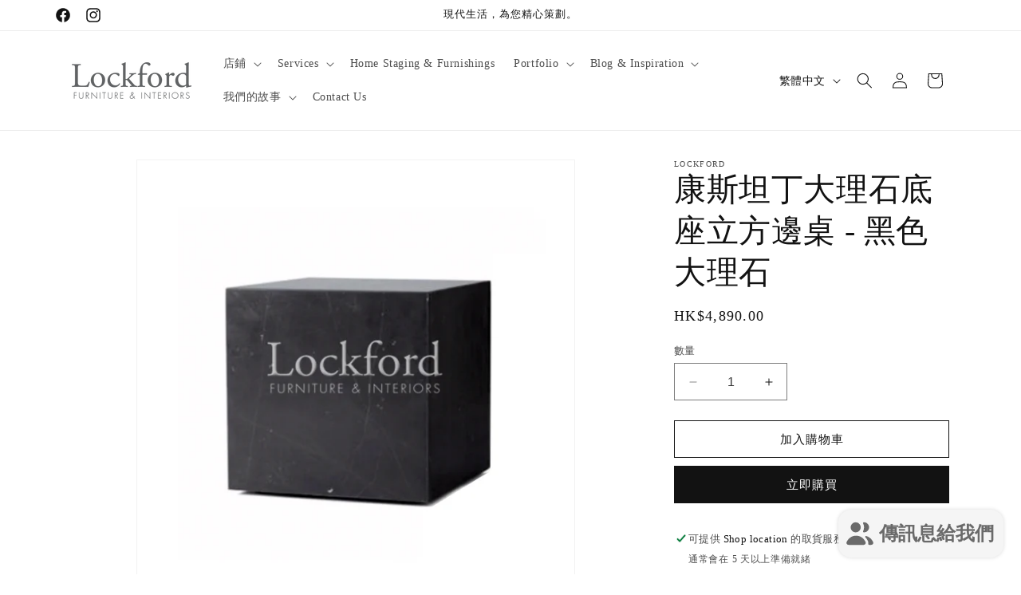

--- FILE ---
content_type: text/html; charset=utf-8
request_url: https://www.lockford.com/zh-hant/products/constantine-marble-plinth-cubic-side-table-black-marble
body_size: 30467
content:
<!doctype html>
<html class="no-js" lang="zh-TW">
  <head>
    <meta charset="utf-8">
    <meta http-equiv="X-UA-Compatible" content="IE=edge">
    <meta name="viewport" content="width=device-width,initial-scale=1">
    <meta name="theme-color" content="">
    <link rel="canonical" href="https://www.lockford.com/zh-hant/products/constantine-marble-plinth-cubic-side-table-black-marble"><link rel="icon" type="image/png" href="//www.lockford.com/cdn/shop/files/lockford-logo-square_9674d414-191d-4f81-a2a8-c69f90fa2434.png?crop=center&height=32&v=1692068285&width=32"><title>
      康斯坦丁大理石底座立方邊桌 - 黑色大理石
 &ndash; Lockford</title>

    
      <meta name="description" content="康斯坦丁大理石底座立方邊桌是一個純粹的現代整體，可以用作邊桌或凳子。其純粹的形式由美麗的大理石顆粒細節體現。 尺寸：長度：40cm；深度：40公分；高度：40厘米 天然石材免責聲明：大理石是大自然的產物，沒有兩塊大理石是完全相同的。本網站上的照片並不代表將運送或交付給客戶的實際寶石。這些照片僅供參考。洛克福德對天然石材的裂縫或一塊板與另一塊板之間的顏色變化不承擔任何責任。在裝運或交貨之前，客戶必須在洛克福德陳列室或倉庫對材料進行實際檢查。如果客戶放棄實體或攝影檢查，則絕對不會以任何理由接受索賠。 Lockford 不會對石材表面的擦傷、刮擦或磨損或其他情況做出任何保證或保證，並且所有出售的產品均可能存在顏色、流量、紋理、色調、斑點、">
    

    

<meta property="og:site_name" content="Lockford">
<meta property="og:url" content="https://www.lockford.com/zh-hant/products/constantine-marble-plinth-cubic-side-table-black-marble">
<meta property="og:title" content="康斯坦丁大理石底座立方邊桌 - 黑色大理石">
<meta property="og:type" content="product">
<meta property="og:description" content="康斯坦丁大理石底座立方邊桌是一個純粹的現代整體，可以用作邊桌或凳子。其純粹的形式由美麗的大理石顆粒細節體現。 尺寸：長度：40cm；深度：40公分；高度：40厘米 天然石材免責聲明：大理石是大自然的產物，沒有兩塊大理石是完全相同的。本網站上的照片並不代表將運送或交付給客戶的實際寶石。這些照片僅供參考。洛克福德對天然石材的裂縫或一塊板與另一塊板之間的顏色變化不承擔任何責任。在裝運或交貨之前，客戶必須在洛克福德陳列室或倉庫對材料進行實際檢查。如果客戶放棄實體或攝影檢查，則絕對不會以任何理由接受索賠。 Lockford 不會對石材表面的擦傷、刮擦或磨損或其他情況做出任何保證或保證，並且所有出售的產品均可能存在顏色、流量、紋理、色調、斑點、"><meta property="og:image" content="http://www.lockford.com/cdn/shop/files/lockford-constantine-marble-plinth-coffee-side-black-marble-01.jpg?v=1692178599">
  <meta property="og:image:secure_url" content="https://www.lockford.com/cdn/shop/files/lockford-constantine-marble-plinth-coffee-side-black-marble-01.jpg?v=1692178599">
  <meta property="og:image:width" content="600">
  <meta property="og:image:height" content="600"><meta property="og:price:amount" content="4,890.00">
  <meta property="og:price:currency" content="HKD"><meta name="twitter:card" content="summary_large_image">
<meta name="twitter:title" content="康斯坦丁大理石底座立方邊桌 - 黑色大理石">
<meta name="twitter:description" content="康斯坦丁大理石底座立方邊桌是一個純粹的現代整體，可以用作邊桌或凳子。其純粹的形式由美麗的大理石顆粒細節體現。 尺寸：長度：40cm；深度：40公分；高度：40厘米 天然石材免責聲明：大理石是大自然的產物，沒有兩塊大理石是完全相同的。本網站上的照片並不代表將運送或交付給客戶的實際寶石。這些照片僅供參考。洛克福德對天然石材的裂縫或一塊板與另一塊板之間的顏色變化不承擔任何責任。在裝運或交貨之前，客戶必須在洛克福德陳列室或倉庫對材料進行實際檢查。如果客戶放棄實體或攝影檢查，則絕對不會以任何理由接受索賠。 Lockford 不會對石材表面的擦傷、刮擦或磨損或其他情況做出任何保證或保證，並且所有出售的產品均可能存在顏色、流量、紋理、色調、斑點、">


    <script src="//www.lockford.com/cdn/shop/t/2/assets/constants.js?v=58251544750838685771692018198" defer="defer"></script>
    <script src="//www.lockford.com/cdn/shop/t/2/assets/pubsub.js?v=158357773527763999511692018198" defer="defer"></script>
    <script src="//www.lockford.com/cdn/shop/t/2/assets/global.js?v=54939145903281508041692018198" defer="defer"></script><script src="//www.lockford.com/cdn/shop/t/2/assets/animations.js?v=88693664871331136111692018198" defer="defer"></script><script>window.performance && window.performance.mark && window.performance.mark('shopify.content_for_header.start');</script><meta id="shopify-digital-wallet" name="shopify-digital-wallet" content="/80831840572/digital_wallets/dialog">
<meta name="shopify-checkout-api-token" content="30d5c534996840951a174cfc50fec38e">
<meta id="in-context-paypal-metadata" data-shop-id="80831840572" data-venmo-supported="false" data-environment="production" data-locale="en_US" data-paypal-v4="true" data-currency="HKD">
<link rel="alternate" hreflang="x-default" href="https://www.lockford.com/products/constantine-marble-plinth-cubic-side-table-black-marble">
<link rel="alternate" hreflang="en" href="https://www.lockford.com/products/constantine-marble-plinth-cubic-side-table-black-marble">
<link rel="alternate" hreflang="zh-Hant" href="https://www.lockford.com/zh-hant/products/constantine-marble-plinth-cubic-side-table-black-marble">
<link rel="alternate" hreflang="zh-Hant-HK" href="https://www.lockford.com/zh-hant/products/constantine-marble-plinth-cubic-side-table-black-marble">
<link rel="alternate" type="application/json+oembed" href="https://www.lockford.com/zh-hant/products/constantine-marble-plinth-cubic-side-table-black-marble.oembed">
<script async="async" src="/checkouts/internal/preloads.js?locale=zh-HK"></script>
<script id="shopify-features" type="application/json">{"accessToken":"30d5c534996840951a174cfc50fec38e","betas":["rich-media-storefront-analytics"],"domain":"www.lockford.com","predictiveSearch":true,"shopId":80831840572,"locale":"zh-tw"}</script>
<script>var Shopify = Shopify || {};
Shopify.shop = "3b735d.myshopify.com";
Shopify.locale = "zh-TW";
Shopify.currency = {"active":"HKD","rate":"1.0"};
Shopify.country = "HK";
Shopify.theme = {"name":"Dawn - Lockford Ver 01","id":158006640956,"schema_name":"Dawn","schema_version":"11.0.0","theme_store_id":887,"role":"main"};
Shopify.theme.handle = "null";
Shopify.theme.style = {"id":null,"handle":null};
Shopify.cdnHost = "www.lockford.com/cdn";
Shopify.routes = Shopify.routes || {};
Shopify.routes.root = "/zh-hant/";</script>
<script type="module">!function(o){(o.Shopify=o.Shopify||{}).modules=!0}(window);</script>
<script>!function(o){function n(){var o=[];function n(){o.push(Array.prototype.slice.apply(arguments))}return n.q=o,n}var t=o.Shopify=o.Shopify||{};t.loadFeatures=n(),t.autoloadFeatures=n()}(window);</script>
<script id="shop-js-analytics" type="application/json">{"pageType":"product"}</script>
<script defer="defer" async type="module" src="//www.lockford.com/cdn/shopifycloud/shop-js/modules/v2/client.init-shop-cart-sync_BTBdQnDM.zh-TW.esm.js"></script>
<script defer="defer" async type="module" src="//www.lockford.com/cdn/shopifycloud/shop-js/modules/v2/chunk.common_ChTwy-Sr.esm.js"></script>
<script type="module">
  await import("//www.lockford.com/cdn/shopifycloud/shop-js/modules/v2/client.init-shop-cart-sync_BTBdQnDM.zh-TW.esm.js");
await import("//www.lockford.com/cdn/shopifycloud/shop-js/modules/v2/chunk.common_ChTwy-Sr.esm.js");

  window.Shopify.SignInWithShop?.initShopCartSync?.({"fedCMEnabled":true,"windoidEnabled":true});

</script>
<script id="__st">var __st={"a":80831840572,"offset":28800,"reqid":"bdf8d48f-e3e1-440f-a87a-5afa8bbde7c7-1768916397","pageurl":"www.lockford.com\/zh-hant\/products\/constantine-marble-plinth-cubic-side-table-black-marble","u":"9b08415ea8de","p":"product","rtyp":"product","rid":8608352436540};</script>
<script>window.ShopifyPaypalV4VisibilityTracking = true;</script>
<script id="captcha-bootstrap">!function(){'use strict';const t='contact',e='account',n='new_comment',o=[[t,t],['blogs',n],['comments',n],[t,'customer']],c=[[e,'customer_login'],[e,'guest_login'],[e,'recover_customer_password'],[e,'create_customer']],r=t=>t.map((([t,e])=>`form[action*='/${t}']:not([data-nocaptcha='true']) input[name='form_type'][value='${e}']`)).join(','),a=t=>()=>t?[...document.querySelectorAll(t)].map((t=>t.form)):[];function s(){const t=[...o],e=r(t);return a(e)}const i='password',u='form_key',d=['recaptcha-v3-token','g-recaptcha-response','h-captcha-response',i],f=()=>{try{return window.sessionStorage}catch{return}},m='__shopify_v',_=t=>t.elements[u];function p(t,e,n=!1){try{const o=window.sessionStorage,c=JSON.parse(o.getItem(e)),{data:r}=function(t){const{data:e,action:n}=t;return t[m]||n?{data:e,action:n}:{data:t,action:n}}(c);for(const[e,n]of Object.entries(r))t.elements[e]&&(t.elements[e].value=n);n&&o.removeItem(e)}catch(o){console.error('form repopulation failed',{error:o})}}const l='form_type',E='cptcha';function T(t){t.dataset[E]=!0}const w=window,h=w.document,L='Shopify',v='ce_forms',y='captcha';let A=!1;((t,e)=>{const n=(g='f06e6c50-85a8-45c8-87d0-21a2b65856fe',I='https://cdn.shopify.com/shopifycloud/storefront-forms-hcaptcha/ce_storefront_forms_captcha_hcaptcha.v1.5.2.iife.js',D={infoText:'已受到 hCaptcha 保護',privacyText:'隱私',termsText:'條款'},(t,e,n)=>{const o=w[L][v],c=o.bindForm;if(c)return c(t,g,e,D).then(n);var r;o.q.push([[t,g,e,D],n]),r=I,A||(h.body.append(Object.assign(h.createElement('script'),{id:'captcha-provider',async:!0,src:r})),A=!0)});var g,I,D;w[L]=w[L]||{},w[L][v]=w[L][v]||{},w[L][v].q=[],w[L][y]=w[L][y]||{},w[L][y].protect=function(t,e){n(t,void 0,e),T(t)},Object.freeze(w[L][y]),function(t,e,n,w,h,L){const[v,y,A,g]=function(t,e,n){const i=e?o:[],u=t?c:[],d=[...i,...u],f=r(d),m=r(i),_=r(d.filter((([t,e])=>n.includes(e))));return[a(f),a(m),a(_),s()]}(w,h,L),I=t=>{const e=t.target;return e instanceof HTMLFormElement?e:e&&e.form},D=t=>v().includes(t);t.addEventListener('submit',(t=>{const e=I(t);if(!e)return;const n=D(e)&&!e.dataset.hcaptchaBound&&!e.dataset.recaptchaBound,o=_(e),c=g().includes(e)&&(!o||!o.value);(n||c)&&t.preventDefault(),c&&!n&&(function(t){try{if(!f())return;!function(t){const e=f();if(!e)return;const n=_(t);if(!n)return;const o=n.value;o&&e.removeItem(o)}(t);const e=Array.from(Array(32),(()=>Math.random().toString(36)[2])).join('');!function(t,e){_(t)||t.append(Object.assign(document.createElement('input'),{type:'hidden',name:u})),t.elements[u].value=e}(t,e),function(t,e){const n=f();if(!n)return;const o=[...t.querySelectorAll(`input[type='${i}']`)].map((({name:t})=>t)),c=[...d,...o],r={};for(const[a,s]of new FormData(t).entries())c.includes(a)||(r[a]=s);n.setItem(e,JSON.stringify({[m]:1,action:t.action,data:r}))}(t,e)}catch(e){console.error('failed to persist form',e)}}(e),e.submit())}));const S=(t,e)=>{t&&!t.dataset[E]&&(n(t,e.some((e=>e===t))),T(t))};for(const o of['focusin','change'])t.addEventListener(o,(t=>{const e=I(t);D(e)&&S(e,y())}));const B=e.get('form_key'),M=e.get(l),P=B&&M;t.addEventListener('DOMContentLoaded',(()=>{const t=y();if(P)for(const e of t)e.elements[l].value===M&&p(e,B);[...new Set([...A(),...v().filter((t=>'true'===t.dataset.shopifyCaptcha))])].forEach((e=>S(e,t)))}))}(h,new URLSearchParams(w.location.search),n,t,e,['guest_login'])})(!0,!0)}();</script>
<script integrity="sha256-4kQ18oKyAcykRKYeNunJcIwy7WH5gtpwJnB7kiuLZ1E=" data-source-attribution="shopify.loadfeatures" defer="defer" src="//www.lockford.com/cdn/shopifycloud/storefront/assets/storefront/load_feature-a0a9edcb.js" crossorigin="anonymous"></script>
<script data-source-attribution="shopify.dynamic_checkout.dynamic.init">var Shopify=Shopify||{};Shopify.PaymentButton=Shopify.PaymentButton||{isStorefrontPortableWallets:!0,init:function(){window.Shopify.PaymentButton.init=function(){};var t=document.createElement("script");t.src="https://www.lockford.com/cdn/shopifycloud/portable-wallets/latest/portable-wallets.zh-tw.js",t.type="module",document.head.appendChild(t)}};
</script>
<script data-source-attribution="shopify.dynamic_checkout.buyer_consent">
  function portableWalletsHideBuyerConsent(e){var t=document.getElementById("shopify-buyer-consent"),n=document.getElementById("shopify-subscription-policy-button");t&&n&&(t.classList.add("hidden"),t.setAttribute("aria-hidden","true"),n.removeEventListener("click",e))}function portableWalletsShowBuyerConsent(e){var t=document.getElementById("shopify-buyer-consent"),n=document.getElementById("shopify-subscription-policy-button");t&&n&&(t.classList.remove("hidden"),t.removeAttribute("aria-hidden"),n.addEventListener("click",e))}window.Shopify?.PaymentButton&&(window.Shopify.PaymentButton.hideBuyerConsent=portableWalletsHideBuyerConsent,window.Shopify.PaymentButton.showBuyerConsent=portableWalletsShowBuyerConsent);
</script>
<script>
  function portableWalletsCleanup(e){e&&e.src&&console.error("Failed to load portable wallets script "+e.src);var t=document.querySelectorAll("shopify-accelerated-checkout .shopify-payment-button__skeleton, shopify-accelerated-checkout-cart .wallet-cart-button__skeleton"),e=document.getElementById("shopify-buyer-consent");for(let e=0;e<t.length;e++)t[e].remove();e&&e.remove()}function portableWalletsNotLoadedAsModule(e){e instanceof ErrorEvent&&"string"==typeof e.message&&e.message.includes("import.meta")&&"string"==typeof e.filename&&e.filename.includes("portable-wallets")&&(window.removeEventListener("error",portableWalletsNotLoadedAsModule),window.Shopify.PaymentButton.failedToLoad=e,"loading"===document.readyState?document.addEventListener("DOMContentLoaded",window.Shopify.PaymentButton.init):window.Shopify.PaymentButton.init())}window.addEventListener("error",portableWalletsNotLoadedAsModule);
</script>

<script type="module" src="https://www.lockford.com/cdn/shopifycloud/portable-wallets/latest/portable-wallets.zh-tw.js" onError="portableWalletsCleanup(this)" crossorigin="anonymous"></script>
<script nomodule>
  document.addEventListener("DOMContentLoaded", portableWalletsCleanup);
</script>

<link id="shopify-accelerated-checkout-styles" rel="stylesheet" media="screen" href="https://www.lockford.com/cdn/shopifycloud/portable-wallets/latest/accelerated-checkout-backwards-compat.css" crossorigin="anonymous">
<style id="shopify-accelerated-checkout-cart">
        #shopify-buyer-consent {
  margin-top: 1em;
  display: inline-block;
  width: 100%;
}

#shopify-buyer-consent.hidden {
  display: none;
}

#shopify-subscription-policy-button {
  background: none;
  border: none;
  padding: 0;
  text-decoration: underline;
  font-size: inherit;
  cursor: pointer;
}

#shopify-subscription-policy-button::before {
  box-shadow: none;
}

      </style>
<script id="sections-script" data-sections="header" defer="defer" src="//www.lockford.com/cdn/shop/t/2/compiled_assets/scripts.js?v=44"></script>
<script>window.performance && window.performance.mark && window.performance.mark('shopify.content_for_header.end');</script>


    <style data-shopify>
      
      
      
      
      

      
        :root,
        .color-background-1 {
          --color-background: 255,255,255;
        
          --gradient-background: #ffffff;
        
        --color-foreground: 18,18,18;
        --color-shadow: 18,18,18;
        --color-button: 18,18,18;
        --color-button-text: 255,255,255;
        --color-secondary-button: 255,255,255;
        --color-secondary-button-text: 18,18,18;
        --color-link: 18,18,18;
        --color-badge-foreground: 18,18,18;
        --color-badge-background: 255,255,255;
        --color-badge-border: 18,18,18;
        --payment-terms-background-color: rgb(255 255 255);
      }
      
        
        .color-background-2 {
          --color-background: 243,243,243;
        
          --gradient-background: #f3f3f3;
        
        --color-foreground: 18,18,18;
        --color-shadow: 18,18,18;
        --color-button: 18,18,18;
        --color-button-text: 243,243,243;
        --color-secondary-button: 243,243,243;
        --color-secondary-button-text: 18,18,18;
        --color-link: 18,18,18;
        --color-badge-foreground: 18,18,18;
        --color-badge-background: 243,243,243;
        --color-badge-border: 18,18,18;
        --payment-terms-background-color: rgb(243 243 243);
      }
      
        
        .color-inverse {
          --color-background: 36,40,51;
        
          --gradient-background: #242833;
        
        --color-foreground: 255,255,255;
        --color-shadow: 18,18,18;
        --color-button: 255,255,255;
        --color-button-text: 0,0,0;
        --color-secondary-button: 36,40,51;
        --color-secondary-button-text: 255,255,255;
        --color-link: 255,255,255;
        --color-badge-foreground: 255,255,255;
        --color-badge-background: 36,40,51;
        --color-badge-border: 255,255,255;
        --payment-terms-background-color: rgb(36 40 51);
      }
      
        
        .color-accent-1 {
          --color-background: 18,18,18;
        
          --gradient-background: #121212;
        
        --color-foreground: 255,255,255;
        --color-shadow: 18,18,18;
        --color-button: 255,255,255;
        --color-button-text: 18,18,18;
        --color-secondary-button: 18,18,18;
        --color-secondary-button-text: 255,255,255;
        --color-link: 255,255,255;
        --color-badge-foreground: 255,255,255;
        --color-badge-background: 18,18,18;
        --color-badge-border: 255,255,255;
        --payment-terms-background-color: rgb(18 18 18);
      }
      
        
        .color-accent-2 {
          --color-background: 51,79,180;
        
          --gradient-background: #334fb4;
        
        --color-foreground: 255,255,255;
        --color-shadow: 18,18,18;
        --color-button: 255,255,255;
        --color-button-text: 51,79,180;
        --color-secondary-button: 51,79,180;
        --color-secondary-button-text: 255,255,255;
        --color-link: 255,255,255;
        --color-badge-foreground: 255,255,255;
        --color-badge-background: 51,79,180;
        --color-badge-border: 255,255,255;
        --payment-terms-background-color: rgb(51 79 180);
      }
      

      body, .color-background-1, .color-background-2, .color-inverse, .color-accent-1, .color-accent-2 {
        color: rgba(var(--color-foreground), 0.75);
        background-color: rgb(var(--color-background));
      }

      :root {
        --font-body-family: "New York", Iowan Old Style, Apple Garamond, Baskerville, Times New Roman, Droid Serif, Times, Source Serif Pro, serif, Apple Color Emoji, Segoe UI Emoji, Segoe UI Symbol;
        --font-body-style: normal;
        --font-body-weight: 400;
        --font-body-weight-bold: 700;

        --font-heading-family: "New York", Iowan Old Style, Apple Garamond, Baskerville, Times New Roman, Droid Serif, Times, Source Serif Pro, serif, Apple Color Emoji, Segoe UI Emoji, Segoe UI Symbol;
        --font-heading-style: normal;
        --font-heading-weight: 400;

        --font-body-scale: 1.0;
        --font-heading-scale: 1.0;

        --media-padding: px;
        --media-border-opacity: 0.05;
        --media-border-width: 1px;
        --media-radius: 0px;
        --media-shadow-opacity: 0.0;
        --media-shadow-horizontal-offset: 0px;
        --media-shadow-vertical-offset: 4px;
        --media-shadow-blur-radius: 5px;
        --media-shadow-visible: 0;

        --page-width: 120rem;
        --page-width-margin: 0rem;

        --product-card-image-padding: 0.0rem;
        --product-card-corner-radius: 0.0rem;
        --product-card-text-alignment: left;
        --product-card-border-width: 0.0rem;
        --product-card-border-opacity: 0.1;
        --product-card-shadow-opacity: 0.0;
        --product-card-shadow-visible: 0;
        --product-card-shadow-horizontal-offset: 0.0rem;
        --product-card-shadow-vertical-offset: 0.4rem;
        --product-card-shadow-blur-radius: 0.5rem;

        --collection-card-image-padding: 0.0rem;
        --collection-card-corner-radius: 0.0rem;
        --collection-card-text-alignment: left;
        --collection-card-border-width: 0.0rem;
        --collection-card-border-opacity: 0.1;
        --collection-card-shadow-opacity: 0.0;
        --collection-card-shadow-visible: 0;
        --collection-card-shadow-horizontal-offset: 0.0rem;
        --collection-card-shadow-vertical-offset: 0.4rem;
        --collection-card-shadow-blur-radius: 0.5rem;

        --blog-card-image-padding: 0.0rem;
        --blog-card-corner-radius: 0.0rem;
        --blog-card-text-alignment: left;
        --blog-card-border-width: 0.0rem;
        --blog-card-border-opacity: 0.1;
        --blog-card-shadow-opacity: 0.0;
        --blog-card-shadow-visible: 0;
        --blog-card-shadow-horizontal-offset: 0.0rem;
        --blog-card-shadow-vertical-offset: 0.4rem;
        --blog-card-shadow-blur-radius: 0.5rem;

        --badge-corner-radius: 4.0rem;

        --popup-border-width: 1px;
        --popup-border-opacity: 0.1;
        --popup-corner-radius: 0px;
        --popup-shadow-opacity: 0.05;
        --popup-shadow-horizontal-offset: 0px;
        --popup-shadow-vertical-offset: 4px;
        --popup-shadow-blur-radius: 5px;

        --drawer-border-width: 1px;
        --drawer-border-opacity: 0.1;
        --drawer-shadow-opacity: 0.0;
        --drawer-shadow-horizontal-offset: 0px;
        --drawer-shadow-vertical-offset: 4px;
        --drawer-shadow-blur-radius: 5px;

        --spacing-sections-desktop: 0px;
        --spacing-sections-mobile: 0px;

        --grid-desktop-vertical-spacing: 8px;
        --grid-desktop-horizontal-spacing: 8px;
        --grid-mobile-vertical-spacing: 4px;
        --grid-mobile-horizontal-spacing: 4px;

        --text-boxes-border-opacity: 0.1;
        --text-boxes-border-width: 0px;
        --text-boxes-radius: 0px;
        --text-boxes-shadow-opacity: 0.0;
        --text-boxes-shadow-visible: 0;
        --text-boxes-shadow-horizontal-offset: 0px;
        --text-boxes-shadow-vertical-offset: 4px;
        --text-boxes-shadow-blur-radius: 5px;

        --buttons-radius: 0px;
        --buttons-radius-outset: 0px;
        --buttons-border-width: 1px;
        --buttons-border-opacity: 1.0;
        --buttons-shadow-opacity: 0.0;
        --buttons-shadow-visible: 0;
        --buttons-shadow-horizontal-offset: 0px;
        --buttons-shadow-vertical-offset: 4px;
        --buttons-shadow-blur-radius: 5px;
        --buttons-border-offset: 0px;

        --inputs-radius: 0px;
        --inputs-border-width: 1px;
        --inputs-border-opacity: 0.55;
        --inputs-shadow-opacity: 0.0;
        --inputs-shadow-horizontal-offset: 0px;
        --inputs-margin-offset: 0px;
        --inputs-shadow-vertical-offset: 4px;
        --inputs-shadow-blur-radius: 5px;
        --inputs-radius-outset: 0px;

        --variant-pills-radius: 40px;
        --variant-pills-border-width: 1px;
        --variant-pills-border-opacity: 0.55;
        --variant-pills-shadow-opacity: 0.0;
        --variant-pills-shadow-horizontal-offset: 0px;
        --variant-pills-shadow-vertical-offset: 4px;
        --variant-pills-shadow-blur-radius: 5px;
      }

      *,
      *::before,
      *::after {
        box-sizing: inherit;
      }

      html {
        box-sizing: border-box;
        font-size: calc(var(--font-body-scale) * 62.5%);
        height: 100%;
      }

      body {
        display: grid;
        grid-template-rows: auto auto 1fr auto;
        grid-template-columns: 100%;
        min-height: 100%;
        margin: 0;
        font-size: 1.5rem;
        letter-spacing: 0.06rem;
        line-height: calc(1 + 0.8 / var(--font-body-scale));
        font-family: var(--font-body-family);
        font-style: var(--font-body-style);
        font-weight: var(--font-body-weight);
      }

      @media screen and (min-width: 750px) {
        body {
          font-size: 1.6rem;
        }
      }
    </style>

    <link href="//www.lockford.com/cdn/shop/t/2/assets/base.css?v=165191016556652226921692018198" rel="stylesheet" type="text/css" media="all" />
<link href="//www.lockford.com/cdn/shop/t/2/assets/component-localization-form.css?v=143319823105703127341692018198" rel="stylesheet" type="text/css" media="all" />
      <script src="//www.lockford.com/cdn/shop/t/2/assets/localization-form.js?v=161644695336821385561692018198" defer="defer"></script><link
        rel="stylesheet"
        href="//www.lockford.com/cdn/shop/t/2/assets/component-predictive-search.css?v=118923337488134913561692018198"
        media="print"
        onload="this.media='all'"
      ><script>
      document.documentElement.className = document.documentElement.className.replace('no-js', 'js');
      if (Shopify.designMode) {
        document.documentElement.classList.add('shopify-design-mode');
      }
    </script>
  <script src="https://cdn.shopify.com/extensions/e4b3a77b-20c9-4161-b1bb-deb87046128d/inbox-1253/assets/inbox-chat-loader.js" type="text/javascript" defer="defer"></script>
<link href="https://monorail-edge.shopifysvc.com" rel="dns-prefetch">
<script>(function(){if ("sendBeacon" in navigator && "performance" in window) {try {var session_token_from_headers = performance.getEntriesByType('navigation')[0].serverTiming.find(x => x.name == '_s').description;} catch {var session_token_from_headers = undefined;}var session_cookie_matches = document.cookie.match(/_shopify_s=([^;]*)/);var session_token_from_cookie = session_cookie_matches && session_cookie_matches.length === 2 ? session_cookie_matches[1] : "";var session_token = session_token_from_headers || session_token_from_cookie || "";function handle_abandonment_event(e) {var entries = performance.getEntries().filter(function(entry) {return /monorail-edge.shopifysvc.com/.test(entry.name);});if (!window.abandonment_tracked && entries.length === 0) {window.abandonment_tracked = true;var currentMs = Date.now();var navigation_start = performance.timing.navigationStart;var payload = {shop_id: 80831840572,url: window.location.href,navigation_start,duration: currentMs - navigation_start,session_token,page_type: "product"};window.navigator.sendBeacon("https://monorail-edge.shopifysvc.com/v1/produce", JSON.stringify({schema_id: "online_store_buyer_site_abandonment/1.1",payload: payload,metadata: {event_created_at_ms: currentMs,event_sent_at_ms: currentMs}}));}}window.addEventListener('pagehide', handle_abandonment_event);}}());</script>
<script id="web-pixels-manager-setup">(function e(e,d,r,n,o){if(void 0===o&&(o={}),!Boolean(null===(a=null===(i=window.Shopify)||void 0===i?void 0:i.analytics)||void 0===a?void 0:a.replayQueue)){var i,a;window.Shopify=window.Shopify||{};var t=window.Shopify;t.analytics=t.analytics||{};var s=t.analytics;s.replayQueue=[],s.publish=function(e,d,r){return s.replayQueue.push([e,d,r]),!0};try{self.performance.mark("wpm:start")}catch(e){}var l=function(){var e={modern:/Edge?\/(1{2}[4-9]|1[2-9]\d|[2-9]\d{2}|\d{4,})\.\d+(\.\d+|)|Firefox\/(1{2}[4-9]|1[2-9]\d|[2-9]\d{2}|\d{4,})\.\d+(\.\d+|)|Chrom(ium|e)\/(9{2}|\d{3,})\.\d+(\.\d+|)|(Maci|X1{2}).+ Version\/(15\.\d+|(1[6-9]|[2-9]\d|\d{3,})\.\d+)([,.]\d+|)( \(\w+\)|)( Mobile\/\w+|) Safari\/|Chrome.+OPR\/(9{2}|\d{3,})\.\d+\.\d+|(CPU[ +]OS|iPhone[ +]OS|CPU[ +]iPhone|CPU IPhone OS|CPU iPad OS)[ +]+(15[._]\d+|(1[6-9]|[2-9]\d|\d{3,})[._]\d+)([._]\d+|)|Android:?[ /-](13[3-9]|1[4-9]\d|[2-9]\d{2}|\d{4,})(\.\d+|)(\.\d+|)|Android.+Firefox\/(13[5-9]|1[4-9]\d|[2-9]\d{2}|\d{4,})\.\d+(\.\d+|)|Android.+Chrom(ium|e)\/(13[3-9]|1[4-9]\d|[2-9]\d{2}|\d{4,})\.\d+(\.\d+|)|SamsungBrowser\/([2-9]\d|\d{3,})\.\d+/,legacy:/Edge?\/(1[6-9]|[2-9]\d|\d{3,})\.\d+(\.\d+|)|Firefox\/(5[4-9]|[6-9]\d|\d{3,})\.\d+(\.\d+|)|Chrom(ium|e)\/(5[1-9]|[6-9]\d|\d{3,})\.\d+(\.\d+|)([\d.]+$|.*Safari\/(?![\d.]+ Edge\/[\d.]+$))|(Maci|X1{2}).+ Version\/(10\.\d+|(1[1-9]|[2-9]\d|\d{3,})\.\d+)([,.]\d+|)( \(\w+\)|)( Mobile\/\w+|) Safari\/|Chrome.+OPR\/(3[89]|[4-9]\d|\d{3,})\.\d+\.\d+|(CPU[ +]OS|iPhone[ +]OS|CPU[ +]iPhone|CPU IPhone OS|CPU iPad OS)[ +]+(10[._]\d+|(1[1-9]|[2-9]\d|\d{3,})[._]\d+)([._]\d+|)|Android:?[ /-](13[3-9]|1[4-9]\d|[2-9]\d{2}|\d{4,})(\.\d+|)(\.\d+|)|Mobile Safari.+OPR\/([89]\d|\d{3,})\.\d+\.\d+|Android.+Firefox\/(13[5-9]|1[4-9]\d|[2-9]\d{2}|\d{4,})\.\d+(\.\d+|)|Android.+Chrom(ium|e)\/(13[3-9]|1[4-9]\d|[2-9]\d{2}|\d{4,})\.\d+(\.\d+|)|Android.+(UC? ?Browser|UCWEB|U3)[ /]?(15\.([5-9]|\d{2,})|(1[6-9]|[2-9]\d|\d{3,})\.\d+)\.\d+|SamsungBrowser\/(5\.\d+|([6-9]|\d{2,})\.\d+)|Android.+MQ{2}Browser\/(14(\.(9|\d{2,})|)|(1[5-9]|[2-9]\d|\d{3,})(\.\d+|))(\.\d+|)|K[Aa][Ii]OS\/(3\.\d+|([4-9]|\d{2,})\.\d+)(\.\d+|)/},d=e.modern,r=e.legacy,n=navigator.userAgent;return n.match(d)?"modern":n.match(r)?"legacy":"unknown"}(),u="modern"===l?"modern":"legacy",c=(null!=n?n:{modern:"",legacy:""})[u],f=function(e){return[e.baseUrl,"/wpm","/b",e.hashVersion,"modern"===e.buildTarget?"m":"l",".js"].join("")}({baseUrl:d,hashVersion:r,buildTarget:u}),m=function(e){var d=e.version,r=e.bundleTarget,n=e.surface,o=e.pageUrl,i=e.monorailEndpoint;return{emit:function(e){var a=e.status,t=e.errorMsg,s=(new Date).getTime(),l=JSON.stringify({metadata:{event_sent_at_ms:s},events:[{schema_id:"web_pixels_manager_load/3.1",payload:{version:d,bundle_target:r,page_url:o,status:a,surface:n,error_msg:t},metadata:{event_created_at_ms:s}}]});if(!i)return console&&console.warn&&console.warn("[Web Pixels Manager] No Monorail endpoint provided, skipping logging."),!1;try{return self.navigator.sendBeacon.bind(self.navigator)(i,l)}catch(e){}var u=new XMLHttpRequest;try{return u.open("POST",i,!0),u.setRequestHeader("Content-Type","text/plain"),u.send(l),!0}catch(e){return console&&console.warn&&console.warn("[Web Pixels Manager] Got an unhandled error while logging to Monorail."),!1}}}}({version:r,bundleTarget:l,surface:e.surface,pageUrl:self.location.href,monorailEndpoint:e.monorailEndpoint});try{o.browserTarget=l,function(e){var d=e.src,r=e.async,n=void 0===r||r,o=e.onload,i=e.onerror,a=e.sri,t=e.scriptDataAttributes,s=void 0===t?{}:t,l=document.createElement("script"),u=document.querySelector("head"),c=document.querySelector("body");if(l.async=n,l.src=d,a&&(l.integrity=a,l.crossOrigin="anonymous"),s)for(var f in s)if(Object.prototype.hasOwnProperty.call(s,f))try{l.dataset[f]=s[f]}catch(e){}if(o&&l.addEventListener("load",o),i&&l.addEventListener("error",i),u)u.appendChild(l);else{if(!c)throw new Error("Did not find a head or body element to append the script");c.appendChild(l)}}({src:f,async:!0,onload:function(){if(!function(){var e,d;return Boolean(null===(d=null===(e=window.Shopify)||void 0===e?void 0:e.analytics)||void 0===d?void 0:d.initialized)}()){var d=window.webPixelsManager.init(e)||void 0;if(d){var r=window.Shopify.analytics;r.replayQueue.forEach((function(e){var r=e[0],n=e[1],o=e[2];d.publishCustomEvent(r,n,o)})),r.replayQueue=[],r.publish=d.publishCustomEvent,r.visitor=d.visitor,r.initialized=!0}}},onerror:function(){return m.emit({status:"failed",errorMsg:"".concat(f," has failed to load")})},sri:function(e){var d=/^sha384-[A-Za-z0-9+/=]+$/;return"string"==typeof e&&d.test(e)}(c)?c:"",scriptDataAttributes:o}),m.emit({status:"loading"})}catch(e){m.emit({status:"failed",errorMsg:(null==e?void 0:e.message)||"Unknown error"})}}})({shopId: 80831840572,storefrontBaseUrl: "https://www.lockford.com",extensionsBaseUrl: "https://extensions.shopifycdn.com/cdn/shopifycloud/web-pixels-manager",monorailEndpoint: "https://monorail-edge.shopifysvc.com/unstable/produce_batch",surface: "storefront-renderer",enabledBetaFlags: ["2dca8a86"],webPixelsConfigList: [{"id":"812056892","configuration":"{\"config\":\"{\\\"pixel_id\\\":\\\"G-V9ZJPF2V6T\\\",\\\"gtag_events\\\":[{\\\"type\\\":\\\"purchase\\\",\\\"action_label\\\":\\\"G-V9ZJPF2V6T\\\"},{\\\"type\\\":\\\"page_view\\\",\\\"action_label\\\":\\\"G-V9ZJPF2V6T\\\"},{\\\"type\\\":\\\"view_item\\\",\\\"action_label\\\":\\\"G-V9ZJPF2V6T\\\"},{\\\"type\\\":\\\"search\\\",\\\"action_label\\\":\\\"G-V9ZJPF2V6T\\\"},{\\\"type\\\":\\\"add_to_cart\\\",\\\"action_label\\\":\\\"G-V9ZJPF2V6T\\\"},{\\\"type\\\":\\\"begin_checkout\\\",\\\"action_label\\\":\\\"G-V9ZJPF2V6T\\\"},{\\\"type\\\":\\\"add_payment_info\\\",\\\"action_label\\\":\\\"G-V9ZJPF2V6T\\\"}],\\\"enable_monitoring_mode\\\":false}\"}","eventPayloadVersion":"v1","runtimeContext":"OPEN","scriptVersion":"b2a88bafab3e21179ed38636efcd8a93","type":"APP","apiClientId":1780363,"privacyPurposes":[],"dataSharingAdjustments":{"protectedCustomerApprovalScopes":["read_customer_address","read_customer_email","read_customer_name","read_customer_personal_data","read_customer_phone"]}},{"id":"shopify-app-pixel","configuration":"{}","eventPayloadVersion":"v1","runtimeContext":"STRICT","scriptVersion":"0450","apiClientId":"shopify-pixel","type":"APP","privacyPurposes":["ANALYTICS","MARKETING"]},{"id":"shopify-custom-pixel","eventPayloadVersion":"v1","runtimeContext":"LAX","scriptVersion":"0450","apiClientId":"shopify-pixel","type":"CUSTOM","privacyPurposes":["ANALYTICS","MARKETING"]}],isMerchantRequest: false,initData: {"shop":{"name":"Lockford","paymentSettings":{"currencyCode":"HKD"},"myshopifyDomain":"3b735d.myshopify.com","countryCode":"HK","storefrontUrl":"https:\/\/www.lockford.com\/zh-hant"},"customer":null,"cart":null,"checkout":null,"productVariants":[{"price":{"amount":4890.0,"currencyCode":"HKD"},"product":{"title":"康斯坦丁大理石底座立方邊桌 - 黑色大理石","vendor":"Lockford","id":"8608352436540","untranslatedTitle":"康斯坦丁大理石底座立方邊桌 - 黑色大理石","url":"\/zh-hant\/products\/constantine-marble-plinth-cubic-side-table-black-marble","type":""},"id":"46394869842236","image":{"src":"\/\/www.lockford.com\/cdn\/shop\/files\/lockford-constantine-marble-plinth-coffee-side-black-marble-01.jpg?v=1692178599"},"sku":null,"title":"Default Title","untranslatedTitle":"Default Title"}],"purchasingCompany":null},},"https://www.lockford.com/cdn","fcfee988w5aeb613cpc8e4bc33m6693e112",{"modern":"","legacy":""},{"shopId":"80831840572","storefrontBaseUrl":"https:\/\/www.lockford.com","extensionBaseUrl":"https:\/\/extensions.shopifycdn.com\/cdn\/shopifycloud\/web-pixels-manager","surface":"storefront-renderer","enabledBetaFlags":"[\"2dca8a86\"]","isMerchantRequest":"false","hashVersion":"fcfee988w5aeb613cpc8e4bc33m6693e112","publish":"custom","events":"[[\"page_viewed\",{}],[\"product_viewed\",{\"productVariant\":{\"price\":{\"amount\":4890.0,\"currencyCode\":\"HKD\"},\"product\":{\"title\":\"康斯坦丁大理石底座立方邊桌 - 黑色大理石\",\"vendor\":\"Lockford\",\"id\":\"8608352436540\",\"untranslatedTitle\":\"康斯坦丁大理石底座立方邊桌 - 黑色大理石\",\"url\":\"\/zh-hant\/products\/constantine-marble-plinth-cubic-side-table-black-marble\",\"type\":\"\"},\"id\":\"46394869842236\",\"image\":{\"src\":\"\/\/www.lockford.com\/cdn\/shop\/files\/lockford-constantine-marble-plinth-coffee-side-black-marble-01.jpg?v=1692178599\"},\"sku\":null,\"title\":\"Default Title\",\"untranslatedTitle\":\"Default Title\"}}]]"});</script><script>
  window.ShopifyAnalytics = window.ShopifyAnalytics || {};
  window.ShopifyAnalytics.meta = window.ShopifyAnalytics.meta || {};
  window.ShopifyAnalytics.meta.currency = 'HKD';
  var meta = {"product":{"id":8608352436540,"gid":"gid:\/\/shopify\/Product\/8608352436540","vendor":"Lockford","type":"","handle":"constantine-marble-plinth-cubic-side-table-black-marble","variants":[{"id":46394869842236,"price":489000,"name":"康斯坦丁大理石底座立方邊桌 - 黑色大理石","public_title":null,"sku":null}],"remote":false},"page":{"pageType":"product","resourceType":"product","resourceId":8608352436540,"requestId":"bdf8d48f-e3e1-440f-a87a-5afa8bbde7c7-1768916397"}};
  for (var attr in meta) {
    window.ShopifyAnalytics.meta[attr] = meta[attr];
  }
</script>
<script class="analytics">
  (function () {
    var customDocumentWrite = function(content) {
      var jquery = null;

      if (window.jQuery) {
        jquery = window.jQuery;
      } else if (window.Checkout && window.Checkout.$) {
        jquery = window.Checkout.$;
      }

      if (jquery) {
        jquery('body').append(content);
      }
    };

    var hasLoggedConversion = function(token) {
      if (token) {
        return document.cookie.indexOf('loggedConversion=' + token) !== -1;
      }
      return false;
    }

    var setCookieIfConversion = function(token) {
      if (token) {
        var twoMonthsFromNow = new Date(Date.now());
        twoMonthsFromNow.setMonth(twoMonthsFromNow.getMonth() + 2);

        document.cookie = 'loggedConversion=' + token + '; expires=' + twoMonthsFromNow;
      }
    }

    var trekkie = window.ShopifyAnalytics.lib = window.trekkie = window.trekkie || [];
    if (trekkie.integrations) {
      return;
    }
    trekkie.methods = [
      'identify',
      'page',
      'ready',
      'track',
      'trackForm',
      'trackLink'
    ];
    trekkie.factory = function(method) {
      return function() {
        var args = Array.prototype.slice.call(arguments);
        args.unshift(method);
        trekkie.push(args);
        return trekkie;
      };
    };
    for (var i = 0; i < trekkie.methods.length; i++) {
      var key = trekkie.methods[i];
      trekkie[key] = trekkie.factory(key);
    }
    trekkie.load = function(config) {
      trekkie.config = config || {};
      trekkie.config.initialDocumentCookie = document.cookie;
      var first = document.getElementsByTagName('script')[0];
      var script = document.createElement('script');
      script.type = 'text/javascript';
      script.onerror = function(e) {
        var scriptFallback = document.createElement('script');
        scriptFallback.type = 'text/javascript';
        scriptFallback.onerror = function(error) {
                var Monorail = {
      produce: function produce(monorailDomain, schemaId, payload) {
        var currentMs = new Date().getTime();
        var event = {
          schema_id: schemaId,
          payload: payload,
          metadata: {
            event_created_at_ms: currentMs,
            event_sent_at_ms: currentMs
          }
        };
        return Monorail.sendRequest("https://" + monorailDomain + "/v1/produce", JSON.stringify(event));
      },
      sendRequest: function sendRequest(endpointUrl, payload) {
        // Try the sendBeacon API
        if (window && window.navigator && typeof window.navigator.sendBeacon === 'function' && typeof window.Blob === 'function' && !Monorail.isIos12()) {
          var blobData = new window.Blob([payload], {
            type: 'text/plain'
          });

          if (window.navigator.sendBeacon(endpointUrl, blobData)) {
            return true;
          } // sendBeacon was not successful

        } // XHR beacon

        var xhr = new XMLHttpRequest();

        try {
          xhr.open('POST', endpointUrl);
          xhr.setRequestHeader('Content-Type', 'text/plain');
          xhr.send(payload);
        } catch (e) {
          console.log(e);
        }

        return false;
      },
      isIos12: function isIos12() {
        return window.navigator.userAgent.lastIndexOf('iPhone; CPU iPhone OS 12_') !== -1 || window.navigator.userAgent.lastIndexOf('iPad; CPU OS 12_') !== -1;
      }
    };
    Monorail.produce('monorail-edge.shopifysvc.com',
      'trekkie_storefront_load_errors/1.1',
      {shop_id: 80831840572,
      theme_id: 158006640956,
      app_name: "storefront",
      context_url: window.location.href,
      source_url: "//www.lockford.com/cdn/s/trekkie.storefront.cd680fe47e6c39ca5d5df5f0a32d569bc48c0f27.min.js"});

        };
        scriptFallback.async = true;
        scriptFallback.src = '//www.lockford.com/cdn/s/trekkie.storefront.cd680fe47e6c39ca5d5df5f0a32d569bc48c0f27.min.js';
        first.parentNode.insertBefore(scriptFallback, first);
      };
      script.async = true;
      script.src = '//www.lockford.com/cdn/s/trekkie.storefront.cd680fe47e6c39ca5d5df5f0a32d569bc48c0f27.min.js';
      first.parentNode.insertBefore(script, first);
    };
    trekkie.load(
      {"Trekkie":{"appName":"storefront","development":false,"defaultAttributes":{"shopId":80831840572,"isMerchantRequest":null,"themeId":158006640956,"themeCityHash":"17416890746269406371","contentLanguage":"zh-TW","currency":"HKD","eventMetadataId":"81d087f9-fdbb-4bdf-99fd-ede7cc87703d"},"isServerSideCookieWritingEnabled":true,"monorailRegion":"shop_domain","enabledBetaFlags":["65f19447"]},"Session Attribution":{},"S2S":{"facebookCapiEnabled":false,"source":"trekkie-storefront-renderer","apiClientId":580111}}
    );

    var loaded = false;
    trekkie.ready(function() {
      if (loaded) return;
      loaded = true;

      window.ShopifyAnalytics.lib = window.trekkie;

      var originalDocumentWrite = document.write;
      document.write = customDocumentWrite;
      try { window.ShopifyAnalytics.merchantGoogleAnalytics.call(this); } catch(error) {};
      document.write = originalDocumentWrite;

      window.ShopifyAnalytics.lib.page(null,{"pageType":"product","resourceType":"product","resourceId":8608352436540,"requestId":"bdf8d48f-e3e1-440f-a87a-5afa8bbde7c7-1768916397","shopifyEmitted":true});

      var match = window.location.pathname.match(/checkouts\/(.+)\/(thank_you|post_purchase)/)
      var token = match? match[1]: undefined;
      if (!hasLoggedConversion(token)) {
        setCookieIfConversion(token);
        window.ShopifyAnalytics.lib.track("Viewed Product",{"currency":"HKD","variantId":46394869842236,"productId":8608352436540,"productGid":"gid:\/\/shopify\/Product\/8608352436540","name":"康斯坦丁大理石底座立方邊桌 - 黑色大理石","price":"4890.00","sku":null,"brand":"Lockford","variant":null,"category":"","nonInteraction":true,"remote":false},undefined,undefined,{"shopifyEmitted":true});
      window.ShopifyAnalytics.lib.track("monorail:\/\/trekkie_storefront_viewed_product\/1.1",{"currency":"HKD","variantId":46394869842236,"productId":8608352436540,"productGid":"gid:\/\/shopify\/Product\/8608352436540","name":"康斯坦丁大理石底座立方邊桌 - 黑色大理石","price":"4890.00","sku":null,"brand":"Lockford","variant":null,"category":"","nonInteraction":true,"remote":false,"referer":"https:\/\/www.lockford.com\/zh-hant\/products\/constantine-marble-plinth-cubic-side-table-black-marble"});
      }
    });


        var eventsListenerScript = document.createElement('script');
        eventsListenerScript.async = true;
        eventsListenerScript.src = "//www.lockford.com/cdn/shopifycloud/storefront/assets/shop_events_listener-3da45d37.js";
        document.getElementsByTagName('head')[0].appendChild(eventsListenerScript);

})();</script>
<script
  defer
  src="https://www.lockford.com/cdn/shopifycloud/perf-kit/shopify-perf-kit-3.0.4.min.js"
  data-application="storefront-renderer"
  data-shop-id="80831840572"
  data-render-region="gcp-us-central1"
  data-page-type="product"
  data-theme-instance-id="158006640956"
  data-theme-name="Dawn"
  data-theme-version="11.0.0"
  data-monorail-region="shop_domain"
  data-resource-timing-sampling-rate="10"
  data-shs="true"
  data-shs-beacon="true"
  data-shs-export-with-fetch="true"
  data-shs-logs-sample-rate="1"
  data-shs-beacon-endpoint="https://www.lockford.com/api/collect"
></script>
</head>

  <body class="gradient">
    <a class="skip-to-content-link button visually-hidden" href="#MainContent">
      跳至內容
    </a><!-- BEGIN sections: header-group -->
<div id="shopify-section-sections--20590640136508__announcement-bar" class="shopify-section shopify-section-group-header-group announcement-bar-section"><link href="//www.lockford.com/cdn/shop/t/2/assets/component-slideshow.css?v=107725913939919748051692018198" rel="stylesheet" type="text/css" media="all" />
<link href="//www.lockford.com/cdn/shop/t/2/assets/component-slider.css?v=114212096148022386971692018198" rel="stylesheet" type="text/css" media="all" />

  <link href="//www.lockford.com/cdn/shop/t/2/assets/component-list-social.css?v=35792976012981934991692018198" rel="stylesheet" type="text/css" media="all" />


<div
  class="utility-bar color-background-1 gradient utility-bar--bottom-border"
  
>
  <div class="page-width utility-bar__grid utility-bar__grid--3-col">

<ul class="list-unstyled list-social" role="list"><li class="list-social__item">
      <a href="https://facebook.com/lockfordinteriors/" class="link list-social__link"><svg aria-hidden="true" focusable="false" class="icon icon-facebook" viewBox="0 0 20 20">
  <path fill="currentColor" d="M18 10.049C18 5.603 14.419 2 10 2c-4.419 0-8 3.603-8 8.049C2 14.067 4.925 17.396 8.75 18v-5.624H6.719v-2.328h2.03V8.275c0-2.017 1.195-3.132 3.023-3.132.874 0 1.79.158 1.79.158v1.98h-1.009c-.994 0-1.303.621-1.303 1.258v1.51h2.219l-.355 2.326H11.25V18c3.825-.604 6.75-3.933 6.75-7.951Z"/>
</svg>
<span class="visually-hidden">Facebook</span>
      </a>
    </li><li class="list-social__item">
      <a href="http://instagram.com/lockfordfurniture" class="link list-social__link"><svg aria-hidden="true" focusable="false" class="icon icon-instagram" viewBox="0 0 20 20">
  <path fill="currentColor" fill-rule="evenodd" d="M13.23 3.492c-.84-.037-1.096-.046-3.23-.046-2.144 0-2.39.01-3.238.055-.776.027-1.195.164-1.487.273a2.43 2.43 0 0 0-.912.593 2.486 2.486 0 0 0-.602.922c-.11.282-.238.702-.274 1.486-.046.84-.046 1.095-.046 3.23 0 2.134.01 2.39.046 3.229.004.51.097 1.016.274 1.495.145.365.319.639.602.913.282.282.538.456.92.602.474.176.974.268 1.479.273.848.046 1.103.046 3.238.046 2.134 0 2.39-.01 3.23-.046.784-.036 1.203-.164 1.486-.273.374-.146.648-.329.921-.602.283-.283.447-.548.602-.922.177-.476.27-.979.274-1.486.037-.84.046-1.095.046-3.23 0-2.134-.01-2.39-.055-3.229-.027-.784-.164-1.204-.274-1.495a2.43 2.43 0 0 0-.593-.913 2.604 2.604 0 0 0-.92-.602c-.284-.11-.703-.237-1.488-.273ZM6.697 2.05c.857-.036 1.131-.045 3.302-.045 1.1-.014 2.202.001 3.302.045.664.014 1.321.14 1.943.374a3.968 3.968 0 0 1 1.414.922c.41.397.728.88.93 1.414.23.622.354 1.279.365 1.942C18 7.56 18 7.824 18 10.005c0 2.17-.01 2.444-.046 3.292-.036.858-.173 1.442-.374 1.943-.2.53-.474.976-.92 1.423a3.896 3.896 0 0 1-1.415.922c-.51.191-1.095.337-1.943.374-.857.036-1.122.045-3.302.045-2.171 0-2.445-.009-3.302-.055-.849-.027-1.432-.164-1.943-.364a4.152 4.152 0 0 1-1.414-.922 4.128 4.128 0 0 1-.93-1.423c-.183-.51-.329-1.085-.365-1.943C2.009 12.45 2 12.167 2 10.004c0-2.161 0-2.435.055-3.302.027-.848.164-1.432.365-1.942a4.44 4.44 0 0 1 .92-1.414 4.18 4.18 0 0 1 1.415-.93c.51-.183 1.094-.33 1.943-.366Zm.427 4.806a4.105 4.105 0 1 1 5.805 5.805 4.105 4.105 0 0 1-5.805-5.805Zm1.882 5.371a2.668 2.668 0 1 0 2.042-4.93 2.668 2.668 0 0 0-2.042 4.93Zm5.922-5.942a.958.958 0 1 1-1.355-1.355.958.958 0 0 1 1.355 1.355Z" clip-rule="evenodd"/>
</svg>
<span class="visually-hidden">Instagram</span>
      </a>
    </li></ul>
<div
        class="announcement-bar announcement-bar--one-announcement"
        role="region"
        aria-label="公告"
        
      ><p class="announcement-bar__message h5">
            <span>現代生活，為您精心策劃。</span></p></div><div class="localization-wrapper">
</div>
  </div>
</div>


</div><div id="shopify-section-sections--20590640136508__header" class="shopify-section shopify-section-group-header-group section-header"><link rel="stylesheet" href="//www.lockford.com/cdn/shop/t/2/assets/component-list-menu.css?v=151968516119678728991692018198" media="print" onload="this.media='all'">
<link rel="stylesheet" href="//www.lockford.com/cdn/shop/t/2/assets/component-search.css?v=130382253973794904871692018198" media="print" onload="this.media='all'">
<link rel="stylesheet" href="//www.lockford.com/cdn/shop/t/2/assets/component-menu-drawer.css?v=31331429079022630271692018198" media="print" onload="this.media='all'">
<link rel="stylesheet" href="//www.lockford.com/cdn/shop/t/2/assets/component-cart-notification.css?v=54116361853792938221692018198" media="print" onload="this.media='all'">
<link rel="stylesheet" href="//www.lockford.com/cdn/shop/t/2/assets/component-cart-items.css?v=63185545252468242311692018198" media="print" onload="this.media='all'"><link rel="stylesheet" href="//www.lockford.com/cdn/shop/t/2/assets/component-price.css?v=70172745017360139101692018198" media="print" onload="this.media='all'">
  <link rel="stylesheet" href="//www.lockford.com/cdn/shop/t/2/assets/component-loading-overlay.css?v=58800470094666109841692018198" media="print" onload="this.media='all'"><noscript><link href="//www.lockford.com/cdn/shop/t/2/assets/component-list-menu.css?v=151968516119678728991692018198" rel="stylesheet" type="text/css" media="all" /></noscript>
<noscript><link href="//www.lockford.com/cdn/shop/t/2/assets/component-search.css?v=130382253973794904871692018198" rel="stylesheet" type="text/css" media="all" /></noscript>
<noscript><link href="//www.lockford.com/cdn/shop/t/2/assets/component-menu-drawer.css?v=31331429079022630271692018198" rel="stylesheet" type="text/css" media="all" /></noscript>
<noscript><link href="//www.lockford.com/cdn/shop/t/2/assets/component-cart-notification.css?v=54116361853792938221692018198" rel="stylesheet" type="text/css" media="all" /></noscript>
<noscript><link href="//www.lockford.com/cdn/shop/t/2/assets/component-cart-items.css?v=63185545252468242311692018198" rel="stylesheet" type="text/css" media="all" /></noscript>

<style>
  header-drawer {
    justify-self: start;
    margin-left: -1.2rem;
  }@media screen and (min-width: 990px) {
      header-drawer {
        display: none;
      }
    }.menu-drawer-container {
    display: flex;
  }

  .list-menu {
    list-style: none;
    padding: 0;
    margin: 0;
  }

  .list-menu--inline {
    display: inline-flex;
    flex-wrap: wrap;
  }

  summary.list-menu__item {
    padding-right: 2.7rem;
  }

  .list-menu__item {
    display: flex;
    align-items: center;
    line-height: calc(1 + 0.3 / var(--font-body-scale));
  }

  .list-menu__item--link {
    text-decoration: none;
    padding-bottom: 1rem;
    padding-top: 1rem;
    line-height: calc(1 + 0.8 / var(--font-body-scale));
  }

  @media screen and (min-width: 750px) {
    .list-menu__item--link {
      padding-bottom: 0.5rem;
      padding-top: 0.5rem;
    }
  }
</style><style data-shopify>.header {
    padding: 10px 3rem 10px 3rem;
  }

  .section-header {
    position: sticky; /* This is for fixing a Safari z-index issue. PR #2147 */
    margin-bottom: 0px;
  }

  @media screen and (min-width: 750px) {
    .section-header {
      margin-bottom: 0px;
    }
  }

  @media screen and (min-width: 990px) {
    .header {
      padding-top: 20px;
      padding-bottom: 20px;
    }
  }</style><script src="//www.lockford.com/cdn/shop/t/2/assets/details-disclosure.js?v=13653116266235556501692018198" defer="defer"></script>
<script src="//www.lockford.com/cdn/shop/t/2/assets/details-modal.js?v=25581673532751508451692018198" defer="defer"></script>
<script src="//www.lockford.com/cdn/shop/t/2/assets/cart-notification.js?v=133508293167896966491692018198" defer="defer"></script>
<script src="//www.lockford.com/cdn/shop/t/2/assets/search-form.js?v=133129549252120666541692018198" defer="defer"></script><svg xmlns="http://www.w3.org/2000/svg" class="hidden">
  <symbol id="icon-search" viewbox="0 0 18 19" fill="none">
    <path fill-rule="evenodd" clip-rule="evenodd" d="M11.03 11.68A5.784 5.784 0 112.85 3.5a5.784 5.784 0 018.18 8.18zm.26 1.12a6.78 6.78 0 11.72-.7l5.4 5.4a.5.5 0 11-.71.7l-5.41-5.4z" fill="currentColor"/>
  </symbol>

  <symbol id="icon-reset" class="icon icon-close"  fill="none" viewBox="0 0 18 18" stroke="currentColor">
    <circle r="8.5" cy="9" cx="9" stroke-opacity="0.2"/>
    <path d="M6.82972 6.82915L1.17193 1.17097" stroke-linecap="round" stroke-linejoin="round" transform="translate(5 5)"/>
    <path d="M1.22896 6.88502L6.77288 1.11523" stroke-linecap="round" stroke-linejoin="round" transform="translate(5 5)"/>
  </symbol>

  <symbol id="icon-close" class="icon icon-close" fill="none" viewBox="0 0 18 17">
    <path d="M.865 15.978a.5.5 0 00.707.707l7.433-7.431 7.579 7.282a.501.501 0 00.846-.37.5.5 0 00-.153-.351L9.712 8.546l7.417-7.416a.5.5 0 10-.707-.708L8.991 7.853 1.413.573a.5.5 0 10-.693.72l7.563 7.268-7.418 7.417z" fill="currentColor">
  </symbol>
</svg><sticky-header data-sticky-type="on-scroll-up" class="header-wrapper color-background-1 gradient header-wrapper--border-bottom"><header class="header header--middle-left header--mobile-center page-width header--has-menu header--has-social header--has-account">

<header-drawer data-breakpoint="tablet">
  <details id="Details-menu-drawer-container" class="menu-drawer-container">
    <summary
      class="header__icon header__icon--menu header__icon--summary link focus-inset"
      aria-label="選單"
    >
      <span>
        <svg
  xmlns="http://www.w3.org/2000/svg"
  aria-hidden="true"
  focusable="false"
  class="icon icon-hamburger"
  fill="none"
  viewBox="0 0 18 16"
>
  <path d="M1 .5a.5.5 0 100 1h15.71a.5.5 0 000-1H1zM.5 8a.5.5 0 01.5-.5h15.71a.5.5 0 010 1H1A.5.5 0 01.5 8zm0 7a.5.5 0 01.5-.5h15.71a.5.5 0 010 1H1a.5.5 0 01-.5-.5z" fill="currentColor">
</svg>

        <svg
  xmlns="http://www.w3.org/2000/svg"
  aria-hidden="true"
  focusable="false"
  class="icon icon-close"
  fill="none"
  viewBox="0 0 18 17"
>
  <path d="M.865 15.978a.5.5 0 00.707.707l7.433-7.431 7.579 7.282a.501.501 0 00.846-.37.5.5 0 00-.153-.351L9.712 8.546l7.417-7.416a.5.5 0 10-.707-.708L8.991 7.853 1.413.573a.5.5 0 10-.693.72l7.563 7.268-7.418 7.417z" fill="currentColor">
</svg>

      </span>
    </summary>
    <div id="menu-drawer" class="gradient menu-drawer motion-reduce color-background-1">
      <div class="menu-drawer__inner-container">
        <div class="menu-drawer__navigation-container">
          <nav class="menu-drawer__navigation">
            <ul class="menu-drawer__menu has-submenu list-menu" role="list"><li><details id="Details-menu-drawer-menu-item-1">
                      <summary
                        id="HeaderDrawer-shop"
                        class="menu-drawer__menu-item list-menu__item link link--text focus-inset"
                      >
                        店鋪
                        <svg
  viewBox="0 0 14 10"
  fill="none"
  aria-hidden="true"
  focusable="false"
  class="icon icon-arrow"
  xmlns="http://www.w3.org/2000/svg"
>
  <path fill-rule="evenodd" clip-rule="evenodd" d="M8.537.808a.5.5 0 01.817-.162l4 4a.5.5 0 010 .708l-4 4a.5.5 0 11-.708-.708L11.793 5.5H1a.5.5 0 010-1h10.793L8.646 1.354a.5.5 0 01-.109-.546z" fill="currentColor">
</svg>

                        <svg aria-hidden="true" focusable="false" class="icon icon-caret" viewBox="0 0 10 6">
  <path fill-rule="evenodd" clip-rule="evenodd" d="M9.354.646a.5.5 0 00-.708 0L5 4.293 1.354.646a.5.5 0 00-.708.708l4 4a.5.5 0 00.708 0l4-4a.5.5 0 000-.708z" fill="currentColor">
</svg>

                      </summary>
                      <div
                        id="link-shop"
                        class="menu-drawer__submenu has-submenu gradient motion-reduce"
                        tabindex="-1"
                      >
                        <div class="menu-drawer__inner-submenu">
                          <button class="menu-drawer__close-button link link--text focus-inset" aria-expanded="true">
                            <svg
  viewBox="0 0 14 10"
  fill="none"
  aria-hidden="true"
  focusable="false"
  class="icon icon-arrow"
  xmlns="http://www.w3.org/2000/svg"
>
  <path fill-rule="evenodd" clip-rule="evenodd" d="M8.537.808a.5.5 0 01.817-.162l4 4a.5.5 0 010 .708l-4 4a.5.5 0 11-.708-.708L11.793 5.5H1a.5.5 0 010-1h10.793L8.646 1.354a.5.5 0 01-.109-.546z" fill="currentColor">
</svg>

                            店鋪
                          </button>
                          <ul class="menu-drawer__menu list-menu" role="list" tabindex="-1"><li><a
                                    id="HeaderDrawer-shop-dining-room"
                                    href="/zh-hant/collections/dining-room"
                                    class="menu-drawer__menu-item link link--text list-menu__item focus-inset"
                                    
                                  >
                                    飯廳
                                  </a></li><li><a
                                    id="HeaderDrawer-shop-living-room"
                                    href="/zh-hant/collections/living-room"
                                    class="menu-drawer__menu-item link link--text list-menu__item focus-inset"
                                    
                                  >
                                    客廳
                                  </a></li><li><a
                                    id="HeaderDrawer-shop-bedroom"
                                    href="/zh-hant/collections/bedroom"
                                    class="menu-drawer__menu-item link link--text list-menu__item focus-inset"
                                    
                                  >
                                    臥室
                                  </a></li><li><details id="Details-menu-drawer-shop-bath">
                                    <summary
                                      id="HeaderDrawer-shop-bath"
                                      class="menu-drawer__menu-item link link--text list-menu__item focus-inset"
                                    >
                                      洗澡
                                      <svg
  viewBox="0 0 14 10"
  fill="none"
  aria-hidden="true"
  focusable="false"
  class="icon icon-arrow"
  xmlns="http://www.w3.org/2000/svg"
>
  <path fill-rule="evenodd" clip-rule="evenodd" d="M8.537.808a.5.5 0 01.817-.162l4 4a.5.5 0 010 .708l-4 4a.5.5 0 11-.708-.708L11.793 5.5H1a.5.5 0 010-1h10.793L8.646 1.354a.5.5 0 01-.109-.546z" fill="currentColor">
</svg>

                                      <svg aria-hidden="true" focusable="false" class="icon icon-caret" viewBox="0 0 10 6">
  <path fill-rule="evenodd" clip-rule="evenodd" d="M9.354.646a.5.5 0 00-.708 0L5 4.293 1.354.646a.5.5 0 00-.708.708l4 4a.5.5 0 00.708 0l4-4a.5.5 0 000-.708z" fill="currentColor">
</svg>

                                    </summary>
                                    <div
                                      id="childlink-bath"
                                      class="menu-drawer__submenu has-submenu gradient motion-reduce"
                                    >
                                      <button
                                        class="menu-drawer__close-button link link--text focus-inset"
                                        aria-expanded="true"
                                      >
                                        <svg
  viewBox="0 0 14 10"
  fill="none"
  aria-hidden="true"
  focusable="false"
  class="icon icon-arrow"
  xmlns="http://www.w3.org/2000/svg"
>
  <path fill-rule="evenodd" clip-rule="evenodd" d="M8.537.808a.5.5 0 01.817-.162l4 4a.5.5 0 010 .708l-4 4a.5.5 0 11-.708-.708L11.793 5.5H1a.5.5 0 010-1h10.793L8.646 1.354a.5.5 0 01-.109-.546z" fill="currentColor">
</svg>

                                        洗澡
                                      </button>
                                      <ul
                                        class="menu-drawer__menu list-menu"
                                        role="list"
                                        tabindex="-1"
                                      ><li>
                                            <a
                                              id="HeaderDrawer-shop-bath-bathroom-furniture-accessories"
                                              href="/zh-hant/collections/bathroom-furniture-accessories"
                                              class="menu-drawer__menu-item link link--text list-menu__item focus-inset"
                                              
                                            >
                                              浴室家具及配件
                                            </a>
                                          </li><li>
                                            <a
                                              id="HeaderDrawer-shop-bath-mirrors"
                                              href="/zh-hant/collections/mirrors"
                                              class="menu-drawer__menu-item link link--text list-menu__item focus-inset"
                                              
                                            >
                                              鏡子
                                            </a>
                                          </li></ul>
                                    </div>
                                  </details></li><li><details id="Details-menu-drawer-shop-lighting">
                                    <summary
                                      id="HeaderDrawer-shop-lighting"
                                      class="menu-drawer__menu-item link link--text list-menu__item focus-inset"
                                    >
                                      燈光
                                      <svg
  viewBox="0 0 14 10"
  fill="none"
  aria-hidden="true"
  focusable="false"
  class="icon icon-arrow"
  xmlns="http://www.w3.org/2000/svg"
>
  <path fill-rule="evenodd" clip-rule="evenodd" d="M8.537.808a.5.5 0 01.817-.162l4 4a.5.5 0 010 .708l-4 4a.5.5 0 11-.708-.708L11.793 5.5H1a.5.5 0 010-1h10.793L8.646 1.354a.5.5 0 01-.109-.546z" fill="currentColor">
</svg>

                                      <svg aria-hidden="true" focusable="false" class="icon icon-caret" viewBox="0 0 10 6">
  <path fill-rule="evenodd" clip-rule="evenodd" d="M9.354.646a.5.5 0 00-.708 0L5 4.293 1.354.646a.5.5 0 00-.708.708l4 4a.5.5 0 00.708 0l4-4a.5.5 0 000-.708z" fill="currentColor">
</svg>

                                    </summary>
                                    <div
                                      id="childlink-lighting"
                                      class="menu-drawer__submenu has-submenu gradient motion-reduce"
                                    >
                                      <button
                                        class="menu-drawer__close-button link link--text focus-inset"
                                        aria-expanded="true"
                                      >
                                        <svg
  viewBox="0 0 14 10"
  fill="none"
  aria-hidden="true"
  focusable="false"
  class="icon icon-arrow"
  xmlns="http://www.w3.org/2000/svg"
>
  <path fill-rule="evenodd" clip-rule="evenodd" d="M8.537.808a.5.5 0 01.817-.162l4 4a.5.5 0 010 .708l-4 4a.5.5 0 11-.708-.708L11.793 5.5H1a.5.5 0 010-1h10.793L8.646 1.354a.5.5 0 01-.109-.546z" fill="currentColor">
</svg>

                                        燈光
                                      </button>
                                      <ul
                                        class="menu-drawer__menu list-menu"
                                        role="list"
                                        tabindex="-1"
                                      ><li>
                                            <a
                                              id="HeaderDrawer-shop-lighting-floor-lamps"
                                              href="/zh-hant/collections/floor-lamps"
                                              class="menu-drawer__menu-item link link--text list-menu__item focus-inset"
                                              
                                            >
                                              落地燈
                                            </a>
                                          </li><li>
                                            <a
                                              id="HeaderDrawer-shop-lighting-table-lamps"
                                              href="/zh-hant/collections/table-lamps"
                                              class="menu-drawer__menu-item link link--text list-menu__item focus-inset"
                                              
                                            >
                                              檯燈
                                            </a>
                                          </li><li>
                                            <a
                                              id="HeaderDrawer-shop-lighting-wall-lamps"
                                              href="/zh-hant/collections/wall-lamps"
                                              class="menu-drawer__menu-item link link--text list-menu__item focus-inset"
                                              
                                            >
                                              壁燈
                                            </a>
                                          </li><li>
                                            <a
                                              id="HeaderDrawer-shop-lighting-ceiling-lights"
                                              href="/zh-hant/collections/ceiling-lights"
                                              class="menu-drawer__menu-item link link--text list-menu__item focus-inset"
                                              
                                            >
                                              吸頂燈
                                            </a>
                                          </li></ul>
                                    </div>
                                  </details></li><li><a
                                    id="HeaderDrawer-shop-art-mirrors"
                                    href="/zh-hant/collections/art-mirrors"
                                    class="menu-drawer__menu-item link link--text list-menu__item focus-inset"
                                    
                                  >
                                    藝術與鏡子
                                  </a></li><li><details id="Details-menu-drawer-shop-custom-nook-cushions-pillows">
                                    <summary
                                      id="HeaderDrawer-shop-custom-nook-cushions-pillows"
                                      class="menu-drawer__menu-item link link--text list-menu__item focus-inset"
                                    >
                                      Custom Nook Cushions &amp; Pillows
                                      <svg
  viewBox="0 0 14 10"
  fill="none"
  aria-hidden="true"
  focusable="false"
  class="icon icon-arrow"
  xmlns="http://www.w3.org/2000/svg"
>
  <path fill-rule="evenodd" clip-rule="evenodd" d="M8.537.808a.5.5 0 01.817-.162l4 4a.5.5 0 010 .708l-4 4a.5.5 0 11-.708-.708L11.793 5.5H1a.5.5 0 010-1h10.793L8.646 1.354a.5.5 0 01-.109-.546z" fill="currentColor">
</svg>

                                      <svg aria-hidden="true" focusable="false" class="icon icon-caret" viewBox="0 0 10 6">
  <path fill-rule="evenodd" clip-rule="evenodd" d="M9.354.646a.5.5 0 00-.708 0L5 4.293 1.354.646a.5.5 0 00-.708.708l4 4a.5.5 0 00.708 0l4-4a.5.5 0 000-.708z" fill="currentColor">
</svg>

                                    </summary>
                                    <div
                                      id="childlink-custom-nook-cushions-pillows"
                                      class="menu-drawer__submenu has-submenu gradient motion-reduce"
                                    >
                                      <button
                                        class="menu-drawer__close-button link link--text focus-inset"
                                        aria-expanded="true"
                                      >
                                        <svg
  viewBox="0 0 14 10"
  fill="none"
  aria-hidden="true"
  focusable="false"
  class="icon icon-arrow"
  xmlns="http://www.w3.org/2000/svg"
>
  <path fill-rule="evenodd" clip-rule="evenodd" d="M8.537.808a.5.5 0 01.817-.162l4 4a.5.5 0 010 .708l-4 4a.5.5 0 11-.708-.708L11.793 5.5H1a.5.5 0 010-1h10.793L8.646 1.354a.5.5 0 01-.109-.546z" fill="currentColor">
</svg>

                                        Custom Nook Cushions &amp; Pillows
                                      </button>
                                      <ul
                                        class="menu-drawer__menu list-menu"
                                        role="list"
                                        tabindex="-1"
                                      ><li>
                                            <a
                                              id="HeaderDrawer-shop-custom-nook-cushions-pillows-nook-window-cushions"
                                              href="/zh-hant/collections/nook-cushions-pillows"
                                              class="menu-drawer__menu-item link link--text list-menu__item focus-inset"
                                              
                                            >
                                              Nook &amp; Window Cushions
                                            </a>
                                          </li><li>
                                            <a
                                              id="HeaderDrawer-shop-custom-nook-cushions-pillows-decorative-pillows"
                                              href="/zh-hant/collections/pillows"
                                              class="menu-drawer__menu-item link link--text list-menu__item focus-inset"
                                              
                                            >
                                              Decorative Pillows 
                                            </a>
                                          </li></ul>
                                    </div>
                                  </details></li><li><details id="Details-menu-drawer-shop-home-styling">
                                    <summary
                                      id="HeaderDrawer-shop-home-styling"
                                      class="menu-drawer__menu-item link link--text list-menu__item focus-inset"
                                    >
                                      家居造型
                                      <svg
  viewBox="0 0 14 10"
  fill="none"
  aria-hidden="true"
  focusable="false"
  class="icon icon-arrow"
  xmlns="http://www.w3.org/2000/svg"
>
  <path fill-rule="evenodd" clip-rule="evenodd" d="M8.537.808a.5.5 0 01.817-.162l4 4a.5.5 0 010 .708l-4 4a.5.5 0 11-.708-.708L11.793 5.5H1a.5.5 0 010-1h10.793L8.646 1.354a.5.5 0 01-.109-.546z" fill="currentColor">
</svg>

                                      <svg aria-hidden="true" focusable="false" class="icon icon-caret" viewBox="0 0 10 6">
  <path fill-rule="evenodd" clip-rule="evenodd" d="M9.354.646a.5.5 0 00-.708 0L5 4.293 1.354.646a.5.5 0 00-.708.708l4 4a.5.5 0 00.708 0l4-4a.5.5 0 000-.708z" fill="currentColor">
</svg>

                                    </summary>
                                    <div
                                      id="childlink-home-styling"
                                      class="menu-drawer__submenu has-submenu gradient motion-reduce"
                                    >
                                      <button
                                        class="menu-drawer__close-button link link--text focus-inset"
                                        aria-expanded="true"
                                      >
                                        <svg
  viewBox="0 0 14 10"
  fill="none"
  aria-hidden="true"
  focusable="false"
  class="icon icon-arrow"
  xmlns="http://www.w3.org/2000/svg"
>
  <path fill-rule="evenodd" clip-rule="evenodd" d="M8.537.808a.5.5 0 01.817-.162l4 4a.5.5 0 010 .708l-4 4a.5.5 0 11-.708-.708L11.793 5.5H1a.5.5 0 010-1h10.793L8.646 1.354a.5.5 0 01-.109-.546z" fill="currentColor">
</svg>

                                        家居造型
                                      </button>
                                      <ul
                                        class="menu-drawer__menu list-menu"
                                        role="list"
                                        tabindex="-1"
                                      ><li>
                                            <a
                                              id="HeaderDrawer-shop-home-styling-lockford-home-styling-bedroom-styling"
                                              href="/zh-hant/products/lockford-home-styling-bedroom-styling"
                                              class="menu-drawer__menu-item link link--text list-menu__item focus-inset"
                                              
                                            >
                                              洛克福德家居造型 - 臥室造型
                                            </a>
                                          </li><li>
                                            <a
                                              id="HeaderDrawer-shop-home-styling-lockford-home-styling-dining-room-styling"
                                              href="/zh-hant/products/lockford-home-styling-dining-room-styling"
                                              class="menu-drawer__menu-item link link--text list-menu__item focus-inset"
                                              
                                            >
                                              洛克福德家居造型 - 餐廳造型
                                            </a>
                                          </li><li>
                                            <a
                                              id="HeaderDrawer-shop-home-styling-lockford-home-styling-living-room-styling"
                                              href="/zh-hant/products/lockford-home-styling-living-room-styling"
                                              class="menu-drawer__menu-item link link--text list-menu__item focus-inset"
                                              
                                            >
                                              洛克福德家居造型 - 客廳造型
                                            </a>
                                          </li></ul>
                                    </div>
                                  </details></li><li><details id="Details-menu-drawer-shop-textiles">
                                    <summary
                                      id="HeaderDrawer-shop-textiles"
                                      class="menu-drawer__menu-item link link--text list-menu__item focus-inset"
                                    >
                                      Textiles
                                      <svg
  viewBox="0 0 14 10"
  fill="none"
  aria-hidden="true"
  focusable="false"
  class="icon icon-arrow"
  xmlns="http://www.w3.org/2000/svg"
>
  <path fill-rule="evenodd" clip-rule="evenodd" d="M8.537.808a.5.5 0 01.817-.162l4 4a.5.5 0 010 .708l-4 4a.5.5 0 11-.708-.708L11.793 5.5H1a.5.5 0 010-1h10.793L8.646 1.354a.5.5 0 01-.109-.546z" fill="currentColor">
</svg>

                                      <svg aria-hidden="true" focusable="false" class="icon icon-caret" viewBox="0 0 10 6">
  <path fill-rule="evenodd" clip-rule="evenodd" d="M9.354.646a.5.5 0 00-.708 0L5 4.293 1.354.646a.5.5 0 00-.708.708l4 4a.5.5 0 00.708 0l4-4a.5.5 0 000-.708z" fill="currentColor">
</svg>

                                    </summary>
                                    <div
                                      id="childlink-textiles"
                                      class="menu-drawer__submenu has-submenu gradient motion-reduce"
                                    >
                                      <button
                                        class="menu-drawer__close-button link link--text focus-inset"
                                        aria-expanded="true"
                                      >
                                        <svg
  viewBox="0 0 14 10"
  fill="none"
  aria-hidden="true"
  focusable="false"
  class="icon icon-arrow"
  xmlns="http://www.w3.org/2000/svg"
>
  <path fill-rule="evenodd" clip-rule="evenodd" d="M8.537.808a.5.5 0 01.817-.162l4 4a.5.5 0 010 .708l-4 4a.5.5 0 11-.708-.708L11.793 5.5H1a.5.5 0 010-1h10.793L8.646 1.354a.5.5 0 01-.109-.546z" fill="currentColor">
</svg>

                                        Textiles
                                      </button>
                                      <ul
                                        class="menu-drawer__menu list-menu"
                                        role="list"
                                        tabindex="-1"
                                      ><li>
                                            <a
                                              id="HeaderDrawer-shop-textiles-velvets"
                                              href="/zh-hant/pages/velvets"
                                              class="menu-drawer__menu-item link link--text list-menu__item focus-inset"
                                              
                                            >
                                              Velvets
                                            </a>
                                          </li><li>
                                            <a
                                              id="HeaderDrawer-shop-textiles-boucle"
                                              href="/zh-hant/pages/boucle"
                                              class="menu-drawer__menu-item link link--text list-menu__item focus-inset"
                                              
                                            >
                                              Bouclé
                                            </a>
                                          </li></ul>
                                    </div>
                                  </details></li><li><details id="Details-menu-drawer-shop-floristry">
                                    <summary
                                      id="HeaderDrawer-shop-floristry"
                                      class="menu-drawer__menu-item link link--text list-menu__item focus-inset"
                                    >
                                      Floristry
                                      <svg
  viewBox="0 0 14 10"
  fill="none"
  aria-hidden="true"
  focusable="false"
  class="icon icon-arrow"
  xmlns="http://www.w3.org/2000/svg"
>
  <path fill-rule="evenodd" clip-rule="evenodd" d="M8.537.808a.5.5 0 01.817-.162l4 4a.5.5 0 010 .708l-4 4a.5.5 0 11-.708-.708L11.793 5.5H1a.5.5 0 010-1h10.793L8.646 1.354a.5.5 0 01-.109-.546z" fill="currentColor">
</svg>

                                      <svg aria-hidden="true" focusable="false" class="icon icon-caret" viewBox="0 0 10 6">
  <path fill-rule="evenodd" clip-rule="evenodd" d="M9.354.646a.5.5 0 00-.708 0L5 4.293 1.354.646a.5.5 0 00-.708.708l4 4a.5.5 0 00.708 0l4-4a.5.5 0 000-.708z" fill="currentColor">
</svg>

                                    </summary>
                                    <div
                                      id="childlink-floristry"
                                      class="menu-drawer__submenu has-submenu gradient motion-reduce"
                                    >
                                      <button
                                        class="menu-drawer__close-button link link--text focus-inset"
                                        aria-expanded="true"
                                      >
                                        <svg
  viewBox="0 0 14 10"
  fill="none"
  aria-hidden="true"
  focusable="false"
  class="icon icon-arrow"
  xmlns="http://www.w3.org/2000/svg"
>
  <path fill-rule="evenodd" clip-rule="evenodd" d="M8.537.808a.5.5 0 01.817-.162l4 4a.5.5 0 010 .708l-4 4a.5.5 0 11-.708-.708L11.793 5.5H1a.5.5 0 010-1h10.793L8.646 1.354a.5.5 0 01-.109-.546z" fill="currentColor">
</svg>

                                        Floristry
                                      </button>
                                      <ul
                                        class="menu-drawer__menu list-menu"
                                        role="list"
                                        tabindex="-1"
                                      ><li>
                                            <a
                                              id="HeaderDrawer-shop-floristry-orchids"
                                              href="/zh-hant/collections/orchids"
                                              class="menu-drawer__menu-item link link--text list-menu__item focus-inset"
                                              
                                            >
                                              Orchids
                                            </a>
                                          </li><li>
                                            <a
                                              id="HeaderDrawer-shop-floristry-faux-plants"
                                              href="/zh-hant/collections/faux-plants"
                                              class="menu-drawer__menu-item link link--text list-menu__item focus-inset"
                                              
                                            >
                                              Faux Plants
                                            </a>
                                          </li></ul>
                                    </div>
                                  </details></li></ul>
                        </div>
                      </div>
                    </details></li><li><details id="Details-menu-drawer-menu-item-2">
                      <summary
                        id="HeaderDrawer-services"
                        class="menu-drawer__menu-item list-menu__item link link--text focus-inset"
                      >
                        Services
                        <svg
  viewBox="0 0 14 10"
  fill="none"
  aria-hidden="true"
  focusable="false"
  class="icon icon-arrow"
  xmlns="http://www.w3.org/2000/svg"
>
  <path fill-rule="evenodd" clip-rule="evenodd" d="M8.537.808a.5.5 0 01.817-.162l4 4a.5.5 0 010 .708l-4 4a.5.5 0 11-.708-.708L11.793 5.5H1a.5.5 0 010-1h10.793L8.646 1.354a.5.5 0 01-.109-.546z" fill="currentColor">
</svg>

                        <svg aria-hidden="true" focusable="false" class="icon icon-caret" viewBox="0 0 10 6">
  <path fill-rule="evenodd" clip-rule="evenodd" d="M9.354.646a.5.5 0 00-.708 0L5 4.293 1.354.646a.5.5 0 00-.708.708l4 4a.5.5 0 00.708 0l4-4a.5.5 0 000-.708z" fill="currentColor">
</svg>

                      </summary>
                      <div
                        id="link-services"
                        class="menu-drawer__submenu has-submenu gradient motion-reduce"
                        tabindex="-1"
                      >
                        <div class="menu-drawer__inner-submenu">
                          <button class="menu-drawer__close-button link link--text focus-inset" aria-expanded="true">
                            <svg
  viewBox="0 0 14 10"
  fill="none"
  aria-hidden="true"
  focusable="false"
  class="icon icon-arrow"
  xmlns="http://www.w3.org/2000/svg"
>
  <path fill-rule="evenodd" clip-rule="evenodd" d="M8.537.808a.5.5 0 01.817-.162l4 4a.5.5 0 010 .708l-4 4a.5.5 0 11-.708-.708L11.793 5.5H1a.5.5 0 010-1h10.793L8.646 1.354a.5.5 0 01-.109-.546z" fill="currentColor">
</svg>

                            Services
                          </button>
                          <ul class="menu-drawer__menu list-menu" role="list" tabindex="-1"><li><a
                                    id="HeaderDrawer-services-lockford-services"
                                    href="/zh-hant/pages/services"
                                    class="menu-drawer__menu-item link link--text list-menu__item focus-inset"
                                    
                                  >
                                    Lockford Services
                                  </a></li><li><a
                                    id="HeaderDrawer-services-lighting-installation"
                                    href="/zh-hant/products/install-a-light-hong-kong-island-kowloon-only"
                                    class="menu-drawer__menu-item link link--text list-menu__item focus-inset"
                                    
                                  >
                                    Lighting Installation
                                  </a></li></ul>
                        </div>
                      </div>
                    </details></li><li><a
                      id="HeaderDrawer-home-staging-furnishings"
                      href="/zh-hant/pages/home-staging-furnishing"
                      class="menu-drawer__menu-item list-menu__item link link--text focus-inset"
                      
                    >
                      Home Staging &amp; Furnishings
                    </a></li><li><details id="Details-menu-drawer-menu-item-4">
                      <summary
                        id="HeaderDrawer-portfolio"
                        class="menu-drawer__menu-item list-menu__item link link--text focus-inset"
                      >
                        Portfolio
                        <svg
  viewBox="0 0 14 10"
  fill="none"
  aria-hidden="true"
  focusable="false"
  class="icon icon-arrow"
  xmlns="http://www.w3.org/2000/svg"
>
  <path fill-rule="evenodd" clip-rule="evenodd" d="M8.537.808a.5.5 0 01.817-.162l4 4a.5.5 0 010 .708l-4 4a.5.5 0 11-.708-.708L11.793 5.5H1a.5.5 0 010-1h10.793L8.646 1.354a.5.5 0 01-.109-.546z" fill="currentColor">
</svg>

                        <svg aria-hidden="true" focusable="false" class="icon icon-caret" viewBox="0 0 10 6">
  <path fill-rule="evenodd" clip-rule="evenodd" d="M9.354.646a.5.5 0 00-.708 0L5 4.293 1.354.646a.5.5 0 00-.708.708l4 4a.5.5 0 00.708 0l4-4a.5.5 0 000-.708z" fill="currentColor">
</svg>

                      </summary>
                      <div
                        id="link-portfolio"
                        class="menu-drawer__submenu has-submenu gradient motion-reduce"
                        tabindex="-1"
                      >
                        <div class="menu-drawer__inner-submenu">
                          <button class="menu-drawer__close-button link link--text focus-inset" aria-expanded="true">
                            <svg
  viewBox="0 0 14 10"
  fill="none"
  aria-hidden="true"
  focusable="false"
  class="icon icon-arrow"
  xmlns="http://www.w3.org/2000/svg"
>
  <path fill-rule="evenodd" clip-rule="evenodd" d="M8.537.808a.5.5 0 01.817-.162l4 4a.5.5 0 010 .708l-4 4a.5.5 0 11-.708-.708L11.793 5.5H1a.5.5 0 010-1h10.793L8.646 1.354a.5.5 0 01-.109-.546z" fill="currentColor">
</svg>

                            Portfolio
                          </button>
                          <ul class="menu-drawer__menu list-menu" role="list" tabindex="-1"><li><a
                                    id="HeaderDrawer-portfolio-a-decade-of-fitting-out-art-basel-hong-kong"
                                    href="/zh-hant/pages/art-basel"
                                    class="menu-drawer__menu-item link link--text list-menu__item focus-inset"
                                    
                                  >
                                    A Decade of Fitting Out Art Basel Hong Kong
                                  </a></li><li><a
                                    id="HeaderDrawer-portfolio-the-art-of-whiskey-a-luminescent-experience-at-the-macallan-shop"
                                    href="/zh-hant/pages/copy-of-rent-furniture-for-art-basel-a-smart-and-convenient-choice"
                                    class="menu-drawer__menu-item link link--text list-menu__item focus-inset"
                                    
                                  >
                                    The Art of Whiskey: A Luminescent Experience at The Macallan Shop
                                  </a></li></ul>
                        </div>
                      </div>
                    </details></li><li><details id="Details-menu-drawer-menu-item-5">
                      <summary
                        id="HeaderDrawer-blog-inspiration"
                        class="menu-drawer__menu-item list-menu__item link link--text focus-inset"
                      >
                        Blog &amp; Inspiration
                        <svg
  viewBox="0 0 14 10"
  fill="none"
  aria-hidden="true"
  focusable="false"
  class="icon icon-arrow"
  xmlns="http://www.w3.org/2000/svg"
>
  <path fill-rule="evenodd" clip-rule="evenodd" d="M8.537.808a.5.5 0 01.817-.162l4 4a.5.5 0 010 .708l-4 4a.5.5 0 11-.708-.708L11.793 5.5H1a.5.5 0 010-1h10.793L8.646 1.354a.5.5 0 01-.109-.546z" fill="currentColor">
</svg>

                        <svg aria-hidden="true" focusable="false" class="icon icon-caret" viewBox="0 0 10 6">
  <path fill-rule="evenodd" clip-rule="evenodd" d="M9.354.646a.5.5 0 00-.708 0L5 4.293 1.354.646a.5.5 0 00-.708.708l4 4a.5.5 0 00.708 0l4-4a.5.5 0 000-.708z" fill="currentColor">
</svg>

                      </summary>
                      <div
                        id="link-blog-inspiration"
                        class="menu-drawer__submenu has-submenu gradient motion-reduce"
                        tabindex="-1"
                      >
                        <div class="menu-drawer__inner-submenu">
                          <button class="menu-drawer__close-button link link--text focus-inset" aria-expanded="true">
                            <svg
  viewBox="0 0 14 10"
  fill="none"
  aria-hidden="true"
  focusable="false"
  class="icon icon-arrow"
  xmlns="http://www.w3.org/2000/svg"
>
  <path fill-rule="evenodd" clip-rule="evenodd" d="M8.537.808a.5.5 0 01.817-.162l4 4a.5.5 0 010 .708l-4 4a.5.5 0 11-.708-.708L11.793 5.5H1a.5.5 0 010-1h10.793L8.646 1.354a.5.5 0 01-.109-.546z" fill="currentColor">
</svg>

                            Blog &amp; Inspiration
                          </button>
                          <ul class="menu-drawer__menu list-menu" role="list" tabindex="-1"><li><details id="Details-menu-drawer-blog-inspiration-feng-shui">
                                    <summary
                                      id="HeaderDrawer-blog-inspiration-feng-shui"
                                      class="menu-drawer__menu-item link link--text list-menu__item focus-inset"
                                    >
                                      Feng Shui 
                                      <svg
  viewBox="0 0 14 10"
  fill="none"
  aria-hidden="true"
  focusable="false"
  class="icon icon-arrow"
  xmlns="http://www.w3.org/2000/svg"
>
  <path fill-rule="evenodd" clip-rule="evenodd" d="M8.537.808a.5.5 0 01.817-.162l4 4a.5.5 0 010 .708l-4 4a.5.5 0 11-.708-.708L11.793 5.5H1a.5.5 0 010-1h10.793L8.646 1.354a.5.5 0 01-.109-.546z" fill="currentColor">
</svg>

                                      <svg aria-hidden="true" focusable="false" class="icon icon-caret" viewBox="0 0 10 6">
  <path fill-rule="evenodd" clip-rule="evenodd" d="M9.354.646a.5.5 0 00-.708 0L5 4.293 1.354.646a.5.5 0 00-.708.708l4 4a.5.5 0 00.708 0l4-4a.5.5 0 000-.708z" fill="currentColor">
</svg>

                                    </summary>
                                    <div
                                      id="childlink-feng-shui"
                                      class="menu-drawer__submenu has-submenu gradient motion-reduce"
                                    >
                                      <button
                                        class="menu-drawer__close-button link link--text focus-inset"
                                        aria-expanded="true"
                                      >
                                        <svg
  viewBox="0 0 14 10"
  fill="none"
  aria-hidden="true"
  focusable="false"
  class="icon icon-arrow"
  xmlns="http://www.w3.org/2000/svg"
>
  <path fill-rule="evenodd" clip-rule="evenodd" d="M8.537.808a.5.5 0 01.817-.162l4 4a.5.5 0 010 .708l-4 4a.5.5 0 11-.708-.708L11.793 5.5H1a.5.5 0 010-1h10.793L8.646 1.354a.5.5 0 01-.109-.546z" fill="currentColor">
</svg>

                                        Feng Shui 
                                      </button>
                                      <ul
                                        class="menu-drawer__menu list-menu"
                                        role="list"
                                        tabindex="-1"
                                      ><li>
                                            <a
                                              id="HeaderDrawer-blog-inspiration-feng-shui-the-elements-of-feng-shui"
                                              href="/zh-hant/pages/the-elements-of-feng-shui"
                                              class="menu-drawer__menu-item link link--text list-menu__item focus-inset"
                                              
                                            >
                                              The Elements of Feng Shui
                                            </a>
                                          </li><li>
                                            <a
                                              id="HeaderDrawer-blog-inspiration-feng-shui-period-9-feng-shui"
                                              href="/zh-hant/pages/period-9-feng-shui"
                                              class="menu-drawer__menu-item link link--text list-menu__item focus-inset"
                                              
                                            >
                                              Period 9 Feng Shui
                                            </a>
                                          </li><li>
                                            <a
                                              id="HeaderDrawer-blog-inspiration-feng-shui-feng-shui-house"
                                              href="/zh-hant/pages/elevate-your-space-feng-shui-house"
                                              class="menu-drawer__menu-item link link--text list-menu__item focus-inset"
                                              
                                            >
                                              Feng Shui House 
                                            </a>
                                          </li><li>
                                            <a
                                              id="HeaderDrawer-blog-inspiration-feng-shui-the-9-periods-of-feng-shui"
                                              href="/zh-hant/pages/an-introduction-to-the-9-periods-of-feng-shui"
                                              class="menu-drawer__menu-item link link--text list-menu__item focus-inset"
                                              
                                            >
                                              The 9 Periods of Feng Shui 
                                            </a>
                                          </li></ul>
                                    </div>
                                  </details></li><li><details id="Details-menu-drawer-blog-inspiration-property">
                                    <summary
                                      id="HeaderDrawer-blog-inspiration-property"
                                      class="menu-drawer__menu-item link link--text list-menu__item focus-inset"
                                    >
                                      Property
                                      <svg
  viewBox="0 0 14 10"
  fill="none"
  aria-hidden="true"
  focusable="false"
  class="icon icon-arrow"
  xmlns="http://www.w3.org/2000/svg"
>
  <path fill-rule="evenodd" clip-rule="evenodd" d="M8.537.808a.5.5 0 01.817-.162l4 4a.5.5 0 010 .708l-4 4a.5.5 0 11-.708-.708L11.793 5.5H1a.5.5 0 010-1h10.793L8.646 1.354a.5.5 0 01-.109-.546z" fill="currentColor">
</svg>

                                      <svg aria-hidden="true" focusable="false" class="icon icon-caret" viewBox="0 0 10 6">
  <path fill-rule="evenodd" clip-rule="evenodd" d="M9.354.646a.5.5 0 00-.708 0L5 4.293 1.354.646a.5.5 0 00-.708.708l4 4a.5.5 0 00.708 0l4-4a.5.5 0 000-.708z" fill="currentColor">
</svg>

                                    </summary>
                                    <div
                                      id="childlink-property"
                                      class="menu-drawer__submenu has-submenu gradient motion-reduce"
                                    >
                                      <button
                                        class="menu-drawer__close-button link link--text focus-inset"
                                        aria-expanded="true"
                                      >
                                        <svg
  viewBox="0 0 14 10"
  fill="none"
  aria-hidden="true"
  focusable="false"
  class="icon icon-arrow"
  xmlns="http://www.w3.org/2000/svg"
>
  <path fill-rule="evenodd" clip-rule="evenodd" d="M8.537.808a.5.5 0 01.817-.162l4 4a.5.5 0 010 .708l-4 4a.5.5 0 11-.708-.708L11.793 5.5H1a.5.5 0 010-1h10.793L8.646 1.354a.5.5 0 01-.109-.546z" fill="currentColor">
</svg>

                                        Property
                                      </button>
                                      <ul
                                        class="menu-drawer__menu list-menu"
                                        role="list"
                                        tabindex="-1"
                                      ><li>
                                            <a
                                              id="HeaderDrawer-blog-inspiration-property-property-agencies"
                                              href="/zh-hant/pages/rental-highlights-of-the-month"
                                              class="menu-drawer__menu-item link link--text list-menu__item focus-inset"
                                              
                                            >
                                              Property Agencies
                                            </a>
                                          </li><li>
                                            <a
                                              id="HeaderDrawer-blog-inspiration-property-serviced-apartments"
                                              href="/zh-hant/pages/serviced-apartments"
                                              class="menu-drawer__menu-item link link--text list-menu__item focus-inset"
                                              
                                            >
                                              Serviced Apartments
                                            </a>
                                          </li><li>
                                            <a
                                              id="HeaderDrawer-blog-inspiration-property-list-your-property"
                                              href="/zh-hant/pages/hong-kong-property"
                                              class="menu-drawer__menu-item link link--text list-menu__item focus-inset"
                                              
                                            >
                                              List Your Property
                                            </a>
                                          </li><li>
                                            <a
                                              id="HeaderDrawer-blog-inspiration-property-home-staging-styling-for-landlords"
                                              href="/zh-hant/pages/professional-home-staging-interior-styling"
                                              class="menu-drawer__menu-item link link--text list-menu__item focus-inset"
                                              
                                            >
                                              Home Staging &amp; Styling For Landlords
                                            </a>
                                          </li></ul>
                                    </div>
                                  </details></li><li><a
                                    id="HeaderDrawer-blog-inspiration-20-best-furniture-shops-in-hong-kong"
                                    href="/zh-hant/pages/best-furniture-shops-in-hong-kong"
                                    class="menu-drawer__menu-item link link--text list-menu__item focus-inset"
                                    
                                  >
                                    20 Best Furniture Shops in Hong Kong
                                  </a></li><li><a
                                    id="HeaderDrawer-blog-inspiration-best-property-agencies-in-hong-kong"
                                    href="/zh-hant/pages/rental-highlights-of-the-month"
                                    class="menu-drawer__menu-item link link--text list-menu__item focus-inset"
                                    
                                  >
                                    Best Property Agencies in Hong Kong
                                  </a></li><li><a
                                    id="HeaderDrawer-blog-inspiration-home-design-inspiration-blogs-we-love"
                                    href="/zh-hant/pages/the-top-three-home-inspiration-blogs-in-the-world"
                                    class="menu-drawer__menu-item link link--text list-menu__item focus-inset"
                                    
                                  >
                                    Home &amp; Design Inspiration Blogs We Love
                                  </a></li></ul>
                        </div>
                      </div>
                    </details></li><li><details id="Details-menu-drawer-menu-item-6">
                      <summary
                        id="HeaderDrawer-our-story"
                        class="menu-drawer__menu-item list-menu__item link link--text focus-inset"
                      >
                        我們的故事
                        <svg
  viewBox="0 0 14 10"
  fill="none"
  aria-hidden="true"
  focusable="false"
  class="icon icon-arrow"
  xmlns="http://www.w3.org/2000/svg"
>
  <path fill-rule="evenodd" clip-rule="evenodd" d="M8.537.808a.5.5 0 01.817-.162l4 4a.5.5 0 010 .708l-4 4a.5.5 0 11-.708-.708L11.793 5.5H1a.5.5 0 010-1h10.793L8.646 1.354a.5.5 0 01-.109-.546z" fill="currentColor">
</svg>

                        <svg aria-hidden="true" focusable="false" class="icon icon-caret" viewBox="0 0 10 6">
  <path fill-rule="evenodd" clip-rule="evenodd" d="M9.354.646a.5.5 0 00-.708 0L5 4.293 1.354.646a.5.5 0 00-.708.708l4 4a.5.5 0 00.708 0l4-4a.5.5 0 000-.708z" fill="currentColor">
</svg>

                      </summary>
                      <div
                        id="link-our-story"
                        class="menu-drawer__submenu has-submenu gradient motion-reduce"
                        tabindex="-1"
                      >
                        <div class="menu-drawer__inner-submenu">
                          <button class="menu-drawer__close-button link link--text focus-inset" aria-expanded="true">
                            <svg
  viewBox="0 0 14 10"
  fill="none"
  aria-hidden="true"
  focusable="false"
  class="icon icon-arrow"
  xmlns="http://www.w3.org/2000/svg"
>
  <path fill-rule="evenodd" clip-rule="evenodd" d="M8.537.808a.5.5 0 01.817-.162l4 4a.5.5 0 010 .708l-4 4a.5.5 0 11-.708-.708L11.793 5.5H1a.5.5 0 010-1h10.793L8.646 1.354a.5.5 0 01-.109-.546z" fill="currentColor">
</svg>

                            我們的故事
                          </button>
                          <ul class="menu-drawer__menu list-menu" role="list" tabindex="-1"><li><a
                                    id="HeaderDrawer-our-story-our-story"
                                    href="/zh-hant/pages/our-story"
                                    class="menu-drawer__menu-item link link--text list-menu__item focus-inset"
                                    
                                  >
                                    我們的故事
                                  </a></li><li><a
                                    id="HeaderDrawer-our-story-lockford-services"
                                    href="/zh-hant/pages/lockford-services"
                                    class="menu-drawer__menu-item link link--text list-menu__item focus-inset"
                                    
                                  >
                                    洛克福德服務
                                  </a></li><li><details id="Details-menu-drawer-our-story-home-styling">
                                    <summary
                                      id="HeaderDrawer-our-story-home-styling"
                                      class="menu-drawer__menu-item link link--text list-menu__item focus-inset"
                                    >
                                      家居造型
                                      <svg
  viewBox="0 0 14 10"
  fill="none"
  aria-hidden="true"
  focusable="false"
  class="icon icon-arrow"
  xmlns="http://www.w3.org/2000/svg"
>
  <path fill-rule="evenodd" clip-rule="evenodd" d="M8.537.808a.5.5 0 01.817-.162l4 4a.5.5 0 010 .708l-4 4a.5.5 0 11-.708-.708L11.793 5.5H1a.5.5 0 010-1h10.793L8.646 1.354a.5.5 0 01-.109-.546z" fill="currentColor">
</svg>

                                      <svg aria-hidden="true" focusable="false" class="icon icon-caret" viewBox="0 0 10 6">
  <path fill-rule="evenodd" clip-rule="evenodd" d="M9.354.646a.5.5 0 00-.708 0L5 4.293 1.354.646a.5.5 0 00-.708.708l4 4a.5.5 0 00.708 0l4-4a.5.5 0 000-.708z" fill="currentColor">
</svg>

                                    </summary>
                                    <div
                                      id="childlink-home-styling"
                                      class="menu-drawer__submenu has-submenu gradient motion-reduce"
                                    >
                                      <button
                                        class="menu-drawer__close-button link link--text focus-inset"
                                        aria-expanded="true"
                                      >
                                        <svg
  viewBox="0 0 14 10"
  fill="none"
  aria-hidden="true"
  focusable="false"
  class="icon icon-arrow"
  xmlns="http://www.w3.org/2000/svg"
>
  <path fill-rule="evenodd" clip-rule="evenodd" d="M8.537.808a.5.5 0 01.817-.162l4 4a.5.5 0 010 .708l-4 4a.5.5 0 11-.708-.708L11.793 5.5H1a.5.5 0 010-1h10.793L8.646 1.354a.5.5 0 01-.109-.546z" fill="currentColor">
</svg>

                                        家居造型
                                      </button>
                                      <ul
                                        class="menu-drawer__menu list-menu"
                                        role="list"
                                        tabindex="-1"
                                      ><li>
                                            <a
                                              id="HeaderDrawer-our-story-home-styling-about-lockford-home-styling"
                                              href="/zh-hant/pages/home-styling"
                                              class="menu-drawer__menu-item link link--text list-menu__item focus-inset"
                                              
                                            >
                                              關於洛克福德家居造型
                                            </a>
                                          </li><li>
                                            <a
                                              id="HeaderDrawer-our-story-home-styling-lockford-home-styling-pricing"
                                              href="/zh-hant/pages/lockford-home-styling-pricing"
                                              class="menu-drawer__menu-item link link--text list-menu__item focus-inset"
                                              
                                            >
                                              洛克福德家居造型定價
                                            </a>
                                          </li><li>
                                            <a
                                              id="HeaderDrawer-our-story-home-styling-lockford-office-styling-pricing"
                                              href="/zh-hant/pages/lockford-office-styling-pricing"
                                              class="menu-drawer__menu-item link link--text list-menu__item focus-inset"
                                              
                                            >
                                              洛克福辦公室造型定價
                                            </a>
                                          </li></ul>
                                    </div>
                                  </details></li></ul>
                        </div>
                      </div>
                    </details></li><li><a
                      id="HeaderDrawer-contact-us"
                      href="/zh-hant/pages/contact"
                      class="menu-drawer__menu-item list-menu__item link link--text focus-inset"
                      
                    >
                      Contact Us
                    </a></li></ul>
          </nav>
          <div class="menu-drawer__utility-links"><a
                href="https://shopify.com/80831840572/account?locale=zh-TW&region_country=HK"
                class="menu-drawer__account link focus-inset h5 medium-hide large-up-hide"
              >
                <svg
  xmlns="http://www.w3.org/2000/svg"
  aria-hidden="true"
  focusable="false"
  class="icon icon-account"
  fill="none"
  viewBox="0 0 18 19"
>
  <path fill-rule="evenodd" clip-rule="evenodd" d="M6 4.5a3 3 0 116 0 3 3 0 01-6 0zm3-4a4 4 0 100 8 4 4 0 000-8zm5.58 12.15c1.12.82 1.83 2.24 1.91 4.85H1.51c.08-2.6.79-4.03 1.9-4.85C4.66 11.75 6.5 11.5 9 11.5s4.35.26 5.58 1.15zM9 10.5c-2.5 0-4.65.24-6.17 1.35C1.27 12.98.5 14.93.5 18v.5h17V18c0-3.07-.77-5.02-2.33-6.15-1.52-1.1-3.67-1.35-6.17-1.35z" fill="currentColor">
</svg>

登入</a><div class="menu-drawer__localization header-localization">
<noscript><form method="post" action="/zh-hant/localization" id="HeaderLanguageMobileFormNoScriptDrawer" accept-charset="UTF-8" class="localization-form" enctype="multipart/form-data"><input type="hidden" name="form_type" value="localization" /><input type="hidden" name="utf8" value="✓" /><input type="hidden" name="_method" value="put" /><input type="hidden" name="return_to" value="/zh-hant/products/constantine-marble-plinth-cubic-side-table-black-marble" /><div class="localization-form__select">
                        <h2 class="visually-hidden" id="HeaderLanguageMobileLabelNoScriptDrawer">
                          語言
                        </h2>
                        <select
                          class="localization-selector link"
                          name="locale_code"
                          aria-labelledby="HeaderLanguageMobileLabelNoScriptDrawer"
                        ><option
                              value="en"
                              lang="en"
                            >
                              English
                            </option><option
                              value="zh-TW"
                              lang="zh-TW"
                                selected
                              
                            >
                              繁體中文
                            </option></select>
                        <svg aria-hidden="true" focusable="false" class="icon icon-caret" viewBox="0 0 10 6">
  <path fill-rule="evenodd" clip-rule="evenodd" d="M9.354.646a.5.5 0 00-.708 0L5 4.293 1.354.646a.5.5 0 00-.708.708l4 4a.5.5 0 00.708 0l4-4a.5.5 0 000-.708z" fill="currentColor">
</svg>

                      </div>
                      <button class="button button--tertiary">更新語言</button></form></noscript>

                  <localization-form class="no-js-hidden"><form method="post" action="/zh-hant/localization" id="HeaderLanguageMobileForm" accept-charset="UTF-8" class="localization-form" enctype="multipart/form-data"><input type="hidden" name="form_type" value="localization" /><input type="hidden" name="utf8" value="✓" /><input type="hidden" name="_method" value="put" /><input type="hidden" name="return_to" value="/zh-hant/products/constantine-marble-plinth-cubic-side-table-black-marble" /><div>
                        <h2 class="visually-hidden" id="HeaderLanguageMobileLabel">
                          語言
                        </h2><div class="disclosure">
  <button
    type="button"
    class="disclosure__button localization-form__select localization-selector link link--text caption-large"
    aria-expanded="false"
    aria-controls="HeaderLanguageMobileList"
    aria-describedby="HeaderLanguageMobileLabel"
  >
    <span>繁體中文</span>
    <svg aria-hidden="true" focusable="false" class="icon icon-caret" viewBox="0 0 10 6">
  <path fill-rule="evenodd" clip-rule="evenodd" d="M9.354.646a.5.5 0 00-.708 0L5 4.293 1.354.646a.5.5 0 00-.708.708l4 4a.5.5 0 00.708 0l4-4a.5.5 0 000-.708z" fill="currentColor">
</svg>

  </button>
  <div class="disclosure__list-wrapper" hidden>
    <ul id="HeaderLanguageMobileList" role="list" class="disclosure__list list-unstyled"><li class="disclosure__item" tabindex="-1">
          <a
            class="link link--text disclosure__link caption-large focus-inset"
            href="#"
            hreflang="en"
            lang="en"
            
            data-value="en"
          >
            English
          </a>
        </li><li class="disclosure__item" tabindex="-1">
          <a
            class="link link--text disclosure__link caption-large disclosure__link--active focus-inset"
            href="#"
            hreflang="zh-TW"
            lang="zh-TW"
            
              aria-current="true"
            
            data-value="zh-TW"
          >
            繁體中文
          </a>
        </li></ul>
  </div>
</div>
<input type="hidden" name="locale_code" value="zh-TW">
</div></form></localization-form></div><ul class="list list-social list-unstyled" role="list"><li class="list-social__item">
                  <a href="https://facebook.com/lockfordinteriors/" class="list-social__link link"><svg aria-hidden="true" focusable="false" class="icon icon-facebook" viewBox="0 0 20 20">
  <path fill="currentColor" d="M18 10.049C18 5.603 14.419 2 10 2c-4.419 0-8 3.603-8 8.049C2 14.067 4.925 17.396 8.75 18v-5.624H6.719v-2.328h2.03V8.275c0-2.017 1.195-3.132 3.023-3.132.874 0 1.79.158 1.79.158v1.98h-1.009c-.994 0-1.303.621-1.303 1.258v1.51h2.219l-.355 2.326H11.25V18c3.825-.604 6.75-3.933 6.75-7.951Z"/>
</svg>
<span class="visually-hidden">Facebook</span>
                  </a>
                </li><li class="list-social__item">
                  <a href="http://instagram.com/lockfordfurniture" class="list-social__link link"><svg aria-hidden="true" focusable="false" class="icon icon-instagram" viewBox="0 0 20 20">
  <path fill="currentColor" fill-rule="evenodd" d="M13.23 3.492c-.84-.037-1.096-.046-3.23-.046-2.144 0-2.39.01-3.238.055-.776.027-1.195.164-1.487.273a2.43 2.43 0 0 0-.912.593 2.486 2.486 0 0 0-.602.922c-.11.282-.238.702-.274 1.486-.046.84-.046 1.095-.046 3.23 0 2.134.01 2.39.046 3.229.004.51.097 1.016.274 1.495.145.365.319.639.602.913.282.282.538.456.92.602.474.176.974.268 1.479.273.848.046 1.103.046 3.238.046 2.134 0 2.39-.01 3.23-.046.784-.036 1.203-.164 1.486-.273.374-.146.648-.329.921-.602.283-.283.447-.548.602-.922.177-.476.27-.979.274-1.486.037-.84.046-1.095.046-3.23 0-2.134-.01-2.39-.055-3.229-.027-.784-.164-1.204-.274-1.495a2.43 2.43 0 0 0-.593-.913 2.604 2.604 0 0 0-.92-.602c-.284-.11-.703-.237-1.488-.273ZM6.697 2.05c.857-.036 1.131-.045 3.302-.045 1.1-.014 2.202.001 3.302.045.664.014 1.321.14 1.943.374a3.968 3.968 0 0 1 1.414.922c.41.397.728.88.93 1.414.23.622.354 1.279.365 1.942C18 7.56 18 7.824 18 10.005c0 2.17-.01 2.444-.046 3.292-.036.858-.173 1.442-.374 1.943-.2.53-.474.976-.92 1.423a3.896 3.896 0 0 1-1.415.922c-.51.191-1.095.337-1.943.374-.857.036-1.122.045-3.302.045-2.171 0-2.445-.009-3.302-.055-.849-.027-1.432-.164-1.943-.364a4.152 4.152 0 0 1-1.414-.922 4.128 4.128 0 0 1-.93-1.423c-.183-.51-.329-1.085-.365-1.943C2.009 12.45 2 12.167 2 10.004c0-2.161 0-2.435.055-3.302.027-.848.164-1.432.365-1.942a4.44 4.44 0 0 1 .92-1.414 4.18 4.18 0 0 1 1.415-.93c.51-.183 1.094-.33 1.943-.366Zm.427 4.806a4.105 4.105 0 1 1 5.805 5.805 4.105 4.105 0 0 1-5.805-5.805Zm1.882 5.371a2.668 2.668 0 1 0 2.042-4.93 2.668 2.668 0 0 0-2.042 4.93Zm5.922-5.942a.958.958 0 1 1-1.355-1.355.958.958 0 0 1 1.355 1.355Z" clip-rule="evenodd"/>
</svg>
<span class="visually-hidden">Instagram</span>
                  </a>
                </li></ul>
          </div>
        </div>
      </div>
    </div>
  </details>
</header-drawer>
<a href="/zh-hant" class="header__heading-link link link--text focus-inset"><div class="header__heading-logo-wrapper">
                
                <img src="//www.lockford.com/cdn/shop/files/lockford-logo-website_dd5d33f4-10e5-44ad-9fc1-5551e59889d2.png?v=1692068145&amp;width=600" alt="Lockford" srcset="//www.lockford.com/cdn/shop/files/lockford-logo-website_dd5d33f4-10e5-44ad-9fc1-5551e59889d2.png?v=1692068145&amp;width=150 150w, //www.lockford.com/cdn/shop/files/lockford-logo-website_dd5d33f4-10e5-44ad-9fc1-5551e59889d2.png?v=1692068145&amp;width=225 225w, //www.lockford.com/cdn/shop/files/lockford-logo-website_dd5d33f4-10e5-44ad-9fc1-5551e59889d2.png?v=1692068145&amp;width=300 300w" width="150" height="46.13095238095238" loading="eager" class="header__heading-logo motion-reduce" sizes="(max-width: 300px) 50vw, 150px">
              </div></a>

<nav class="header__inline-menu">
  <ul class="list-menu list-menu--inline" role="list"><li><header-menu>
            <details id="Details-HeaderMenu-1">
              <summary
                id="HeaderMenu-shop"
                class="header__menu-item list-menu__item link focus-inset"
              >
                <span
                >店鋪</span>
                <svg aria-hidden="true" focusable="false" class="icon icon-caret" viewBox="0 0 10 6">
  <path fill-rule="evenodd" clip-rule="evenodd" d="M9.354.646a.5.5 0 00-.708 0L5 4.293 1.354.646a.5.5 0 00-.708.708l4 4a.5.5 0 00.708 0l4-4a.5.5 0 000-.708z" fill="currentColor">
</svg>

              </summary>
              <ul
                id="HeaderMenu-MenuList-1"
                class="header__submenu list-menu list-menu--disclosure color-background-1 gradient caption-large motion-reduce global-settings-popup"
                role="list"
                tabindex="-1"
              ><li><a
                        id="HeaderMenu-shop-dining-room"
                        href="/zh-hant/collections/dining-room"
                        class="header__menu-item list-menu__item link link--text focus-inset caption-large"
                        
                      >
                        飯廳
                      </a></li><li><a
                        id="HeaderMenu-shop-living-room"
                        href="/zh-hant/collections/living-room"
                        class="header__menu-item list-menu__item link link--text focus-inset caption-large"
                        
                      >
                        客廳
                      </a></li><li><a
                        id="HeaderMenu-shop-bedroom"
                        href="/zh-hant/collections/bedroom"
                        class="header__menu-item list-menu__item link link--text focus-inset caption-large"
                        
                      >
                        臥室
                      </a></li><li><details id="Details-HeaderSubMenu-shop-bath">
                        <summary
                          id="HeaderMenu-shop-bath"
                          class="header__menu-item link link--text list-menu__item focus-inset caption-large"
                        >
                          <span>洗澡</span>
                          <svg aria-hidden="true" focusable="false" class="icon icon-caret" viewBox="0 0 10 6">
  <path fill-rule="evenodd" clip-rule="evenodd" d="M9.354.646a.5.5 0 00-.708 0L5 4.293 1.354.646a.5.5 0 00-.708.708l4 4a.5.5 0 00.708 0l4-4a.5.5 0 000-.708z" fill="currentColor">
</svg>

                        </summary>
                        <ul
                          id="HeaderMenu-SubMenuList-shop-bath-"
                          class="header__submenu list-menu motion-reduce"
                        ><li>
                              <a
                                id="HeaderMenu-shop-bath-bathroom-furniture-accessories"
                                href="/zh-hant/collections/bathroom-furniture-accessories"
                                class="header__menu-item list-menu__item link link--text focus-inset caption-large"
                                
                              >
                                浴室家具及配件
                              </a>
                            </li><li>
                              <a
                                id="HeaderMenu-shop-bath-mirrors"
                                href="/zh-hant/collections/mirrors"
                                class="header__menu-item list-menu__item link link--text focus-inset caption-large"
                                
                              >
                                鏡子
                              </a>
                            </li></ul>
                      </details></li><li><details id="Details-HeaderSubMenu-shop-lighting">
                        <summary
                          id="HeaderMenu-shop-lighting"
                          class="header__menu-item link link--text list-menu__item focus-inset caption-large"
                        >
                          <span>燈光</span>
                          <svg aria-hidden="true" focusable="false" class="icon icon-caret" viewBox="0 0 10 6">
  <path fill-rule="evenodd" clip-rule="evenodd" d="M9.354.646a.5.5 0 00-.708 0L5 4.293 1.354.646a.5.5 0 00-.708.708l4 4a.5.5 0 00.708 0l4-4a.5.5 0 000-.708z" fill="currentColor">
</svg>

                        </summary>
                        <ul
                          id="HeaderMenu-SubMenuList-shop-lighting-"
                          class="header__submenu list-menu motion-reduce"
                        ><li>
                              <a
                                id="HeaderMenu-shop-lighting-floor-lamps"
                                href="/zh-hant/collections/floor-lamps"
                                class="header__menu-item list-menu__item link link--text focus-inset caption-large"
                                
                              >
                                落地燈
                              </a>
                            </li><li>
                              <a
                                id="HeaderMenu-shop-lighting-table-lamps"
                                href="/zh-hant/collections/table-lamps"
                                class="header__menu-item list-menu__item link link--text focus-inset caption-large"
                                
                              >
                                檯燈
                              </a>
                            </li><li>
                              <a
                                id="HeaderMenu-shop-lighting-wall-lamps"
                                href="/zh-hant/collections/wall-lamps"
                                class="header__menu-item list-menu__item link link--text focus-inset caption-large"
                                
                              >
                                壁燈
                              </a>
                            </li><li>
                              <a
                                id="HeaderMenu-shop-lighting-ceiling-lights"
                                href="/zh-hant/collections/ceiling-lights"
                                class="header__menu-item list-menu__item link link--text focus-inset caption-large"
                                
                              >
                                吸頂燈
                              </a>
                            </li></ul>
                      </details></li><li><a
                        id="HeaderMenu-shop-art-mirrors"
                        href="/zh-hant/collections/art-mirrors"
                        class="header__menu-item list-menu__item link link--text focus-inset caption-large"
                        
                      >
                        藝術與鏡子
                      </a></li><li><details id="Details-HeaderSubMenu-shop-custom-nook-cushions-pillows">
                        <summary
                          id="HeaderMenu-shop-custom-nook-cushions-pillows"
                          class="header__menu-item link link--text list-menu__item focus-inset caption-large"
                        >
                          <span>Custom Nook Cushions &amp; Pillows</span>
                          <svg aria-hidden="true" focusable="false" class="icon icon-caret" viewBox="0 0 10 6">
  <path fill-rule="evenodd" clip-rule="evenodd" d="M9.354.646a.5.5 0 00-.708 0L5 4.293 1.354.646a.5.5 0 00-.708.708l4 4a.5.5 0 00.708 0l4-4a.5.5 0 000-.708z" fill="currentColor">
</svg>

                        </summary>
                        <ul
                          id="HeaderMenu-SubMenuList-shop-custom-nook-cushions-pillows-"
                          class="header__submenu list-menu motion-reduce"
                        ><li>
                              <a
                                id="HeaderMenu-shop-custom-nook-cushions-pillows-nook-window-cushions"
                                href="/zh-hant/collections/nook-cushions-pillows"
                                class="header__menu-item list-menu__item link link--text focus-inset caption-large"
                                
                              >
                                Nook &amp; Window Cushions
                              </a>
                            </li><li>
                              <a
                                id="HeaderMenu-shop-custom-nook-cushions-pillows-decorative-pillows"
                                href="/zh-hant/collections/pillows"
                                class="header__menu-item list-menu__item link link--text focus-inset caption-large"
                                
                              >
                                Decorative Pillows 
                              </a>
                            </li></ul>
                      </details></li><li><details id="Details-HeaderSubMenu-shop-home-styling">
                        <summary
                          id="HeaderMenu-shop-home-styling"
                          class="header__menu-item link link--text list-menu__item focus-inset caption-large"
                        >
                          <span>家居造型</span>
                          <svg aria-hidden="true" focusable="false" class="icon icon-caret" viewBox="0 0 10 6">
  <path fill-rule="evenodd" clip-rule="evenodd" d="M9.354.646a.5.5 0 00-.708 0L5 4.293 1.354.646a.5.5 0 00-.708.708l4 4a.5.5 0 00.708 0l4-4a.5.5 0 000-.708z" fill="currentColor">
</svg>

                        </summary>
                        <ul
                          id="HeaderMenu-SubMenuList-shop-home-styling-"
                          class="header__submenu list-menu motion-reduce"
                        ><li>
                              <a
                                id="HeaderMenu-shop-home-styling-lockford-home-styling-bedroom-styling"
                                href="/zh-hant/products/lockford-home-styling-bedroom-styling"
                                class="header__menu-item list-menu__item link link--text focus-inset caption-large"
                                
                              >
                                洛克福德家居造型 - 臥室造型
                              </a>
                            </li><li>
                              <a
                                id="HeaderMenu-shop-home-styling-lockford-home-styling-dining-room-styling"
                                href="/zh-hant/products/lockford-home-styling-dining-room-styling"
                                class="header__menu-item list-menu__item link link--text focus-inset caption-large"
                                
                              >
                                洛克福德家居造型 - 餐廳造型
                              </a>
                            </li><li>
                              <a
                                id="HeaderMenu-shop-home-styling-lockford-home-styling-living-room-styling"
                                href="/zh-hant/products/lockford-home-styling-living-room-styling"
                                class="header__menu-item list-menu__item link link--text focus-inset caption-large"
                                
                              >
                                洛克福德家居造型 - 客廳造型
                              </a>
                            </li></ul>
                      </details></li><li><details id="Details-HeaderSubMenu-shop-textiles">
                        <summary
                          id="HeaderMenu-shop-textiles"
                          class="header__menu-item link link--text list-menu__item focus-inset caption-large"
                        >
                          <span>Textiles</span>
                          <svg aria-hidden="true" focusable="false" class="icon icon-caret" viewBox="0 0 10 6">
  <path fill-rule="evenodd" clip-rule="evenodd" d="M9.354.646a.5.5 0 00-.708 0L5 4.293 1.354.646a.5.5 0 00-.708.708l4 4a.5.5 0 00.708 0l4-4a.5.5 0 000-.708z" fill="currentColor">
</svg>

                        </summary>
                        <ul
                          id="HeaderMenu-SubMenuList-shop-textiles-"
                          class="header__submenu list-menu motion-reduce"
                        ><li>
                              <a
                                id="HeaderMenu-shop-textiles-velvets"
                                href="/zh-hant/pages/velvets"
                                class="header__menu-item list-menu__item link link--text focus-inset caption-large"
                                
                              >
                                Velvets
                              </a>
                            </li><li>
                              <a
                                id="HeaderMenu-shop-textiles-boucle"
                                href="/zh-hant/pages/boucle"
                                class="header__menu-item list-menu__item link link--text focus-inset caption-large"
                                
                              >
                                Bouclé
                              </a>
                            </li></ul>
                      </details></li><li><details id="Details-HeaderSubMenu-shop-floristry">
                        <summary
                          id="HeaderMenu-shop-floristry"
                          class="header__menu-item link link--text list-menu__item focus-inset caption-large"
                        >
                          <span>Floristry</span>
                          <svg aria-hidden="true" focusable="false" class="icon icon-caret" viewBox="0 0 10 6">
  <path fill-rule="evenodd" clip-rule="evenodd" d="M9.354.646a.5.5 0 00-.708 0L5 4.293 1.354.646a.5.5 0 00-.708.708l4 4a.5.5 0 00.708 0l4-4a.5.5 0 000-.708z" fill="currentColor">
</svg>

                        </summary>
                        <ul
                          id="HeaderMenu-SubMenuList-shop-floristry-"
                          class="header__submenu list-menu motion-reduce"
                        ><li>
                              <a
                                id="HeaderMenu-shop-floristry-orchids"
                                href="/zh-hant/collections/orchids"
                                class="header__menu-item list-menu__item link link--text focus-inset caption-large"
                                
                              >
                                Orchids
                              </a>
                            </li><li>
                              <a
                                id="HeaderMenu-shop-floristry-faux-plants"
                                href="/zh-hant/collections/faux-plants"
                                class="header__menu-item list-menu__item link link--text focus-inset caption-large"
                                
                              >
                                Faux Plants
                              </a>
                            </li></ul>
                      </details></li></ul>
            </details>
          </header-menu></li><li><header-menu>
            <details id="Details-HeaderMenu-2">
              <summary
                id="HeaderMenu-services"
                class="header__menu-item list-menu__item link focus-inset"
              >
                <span
                >Services</span>
                <svg aria-hidden="true" focusable="false" class="icon icon-caret" viewBox="0 0 10 6">
  <path fill-rule="evenodd" clip-rule="evenodd" d="M9.354.646a.5.5 0 00-.708 0L5 4.293 1.354.646a.5.5 0 00-.708.708l4 4a.5.5 0 00.708 0l4-4a.5.5 0 000-.708z" fill="currentColor">
</svg>

              </summary>
              <ul
                id="HeaderMenu-MenuList-2"
                class="header__submenu list-menu list-menu--disclosure color-background-1 gradient caption-large motion-reduce global-settings-popup"
                role="list"
                tabindex="-1"
              ><li><a
                        id="HeaderMenu-services-lockford-services"
                        href="/zh-hant/pages/services"
                        class="header__menu-item list-menu__item link link--text focus-inset caption-large"
                        
                      >
                        Lockford Services
                      </a></li><li><a
                        id="HeaderMenu-services-lighting-installation"
                        href="/zh-hant/products/install-a-light-hong-kong-island-kowloon-only"
                        class="header__menu-item list-menu__item link link--text focus-inset caption-large"
                        
                      >
                        Lighting Installation
                      </a></li></ul>
            </details>
          </header-menu></li><li><a
            id="HeaderMenu-home-staging-furnishings"
            href="/zh-hant/pages/home-staging-furnishing"
            class="header__menu-item list-menu__item link link--text focus-inset"
            
          >
            <span
            >Home Staging &amp; Furnishings</span>
          </a></li><li><header-menu>
            <details id="Details-HeaderMenu-4">
              <summary
                id="HeaderMenu-portfolio"
                class="header__menu-item list-menu__item link focus-inset"
              >
                <span
                >Portfolio</span>
                <svg aria-hidden="true" focusable="false" class="icon icon-caret" viewBox="0 0 10 6">
  <path fill-rule="evenodd" clip-rule="evenodd" d="M9.354.646a.5.5 0 00-.708 0L5 4.293 1.354.646a.5.5 0 00-.708.708l4 4a.5.5 0 00.708 0l4-4a.5.5 0 000-.708z" fill="currentColor">
</svg>

              </summary>
              <ul
                id="HeaderMenu-MenuList-4"
                class="header__submenu list-menu list-menu--disclosure color-background-1 gradient caption-large motion-reduce global-settings-popup"
                role="list"
                tabindex="-1"
              ><li><a
                        id="HeaderMenu-portfolio-a-decade-of-fitting-out-art-basel-hong-kong"
                        href="/zh-hant/pages/art-basel"
                        class="header__menu-item list-menu__item link link--text focus-inset caption-large"
                        
                      >
                        A Decade of Fitting Out Art Basel Hong Kong
                      </a></li><li><a
                        id="HeaderMenu-portfolio-the-art-of-whiskey-a-luminescent-experience-at-the-macallan-shop"
                        href="/zh-hant/pages/copy-of-rent-furniture-for-art-basel-a-smart-and-convenient-choice"
                        class="header__menu-item list-menu__item link link--text focus-inset caption-large"
                        
                      >
                        The Art of Whiskey: A Luminescent Experience at The Macallan Shop
                      </a></li></ul>
            </details>
          </header-menu></li><li><header-menu>
            <details id="Details-HeaderMenu-5">
              <summary
                id="HeaderMenu-blog-inspiration"
                class="header__menu-item list-menu__item link focus-inset"
              >
                <span
                >Blog &amp; Inspiration</span>
                <svg aria-hidden="true" focusable="false" class="icon icon-caret" viewBox="0 0 10 6">
  <path fill-rule="evenodd" clip-rule="evenodd" d="M9.354.646a.5.5 0 00-.708 0L5 4.293 1.354.646a.5.5 0 00-.708.708l4 4a.5.5 0 00.708 0l4-4a.5.5 0 000-.708z" fill="currentColor">
</svg>

              </summary>
              <ul
                id="HeaderMenu-MenuList-5"
                class="header__submenu list-menu list-menu--disclosure color-background-1 gradient caption-large motion-reduce global-settings-popup"
                role="list"
                tabindex="-1"
              ><li><details id="Details-HeaderSubMenu-blog-inspiration-feng-shui">
                        <summary
                          id="HeaderMenu-blog-inspiration-feng-shui"
                          class="header__menu-item link link--text list-menu__item focus-inset caption-large"
                        >
                          <span>Feng Shui </span>
                          <svg aria-hidden="true" focusable="false" class="icon icon-caret" viewBox="0 0 10 6">
  <path fill-rule="evenodd" clip-rule="evenodd" d="M9.354.646a.5.5 0 00-.708 0L5 4.293 1.354.646a.5.5 0 00-.708.708l4 4a.5.5 0 00.708 0l4-4a.5.5 0 000-.708z" fill="currentColor">
</svg>

                        </summary>
                        <ul
                          id="HeaderMenu-SubMenuList-blog-inspiration-feng-shui-"
                          class="header__submenu list-menu motion-reduce"
                        ><li>
                              <a
                                id="HeaderMenu-blog-inspiration-feng-shui-the-elements-of-feng-shui"
                                href="/zh-hant/pages/the-elements-of-feng-shui"
                                class="header__menu-item list-menu__item link link--text focus-inset caption-large"
                                
                              >
                                The Elements of Feng Shui
                              </a>
                            </li><li>
                              <a
                                id="HeaderMenu-blog-inspiration-feng-shui-period-9-feng-shui"
                                href="/zh-hant/pages/period-9-feng-shui"
                                class="header__menu-item list-menu__item link link--text focus-inset caption-large"
                                
                              >
                                Period 9 Feng Shui
                              </a>
                            </li><li>
                              <a
                                id="HeaderMenu-blog-inspiration-feng-shui-feng-shui-house"
                                href="/zh-hant/pages/elevate-your-space-feng-shui-house"
                                class="header__menu-item list-menu__item link link--text focus-inset caption-large"
                                
                              >
                                Feng Shui House 
                              </a>
                            </li><li>
                              <a
                                id="HeaderMenu-blog-inspiration-feng-shui-the-9-periods-of-feng-shui"
                                href="/zh-hant/pages/an-introduction-to-the-9-periods-of-feng-shui"
                                class="header__menu-item list-menu__item link link--text focus-inset caption-large"
                                
                              >
                                The 9 Periods of Feng Shui 
                              </a>
                            </li></ul>
                      </details></li><li><details id="Details-HeaderSubMenu-blog-inspiration-property">
                        <summary
                          id="HeaderMenu-blog-inspiration-property"
                          class="header__menu-item link link--text list-menu__item focus-inset caption-large"
                        >
                          <span>Property</span>
                          <svg aria-hidden="true" focusable="false" class="icon icon-caret" viewBox="0 0 10 6">
  <path fill-rule="evenodd" clip-rule="evenodd" d="M9.354.646a.5.5 0 00-.708 0L5 4.293 1.354.646a.5.5 0 00-.708.708l4 4a.5.5 0 00.708 0l4-4a.5.5 0 000-.708z" fill="currentColor">
</svg>

                        </summary>
                        <ul
                          id="HeaderMenu-SubMenuList-blog-inspiration-property-"
                          class="header__submenu list-menu motion-reduce"
                        ><li>
                              <a
                                id="HeaderMenu-blog-inspiration-property-property-agencies"
                                href="/zh-hant/pages/rental-highlights-of-the-month"
                                class="header__menu-item list-menu__item link link--text focus-inset caption-large"
                                
                              >
                                Property Agencies
                              </a>
                            </li><li>
                              <a
                                id="HeaderMenu-blog-inspiration-property-serviced-apartments"
                                href="/zh-hant/pages/serviced-apartments"
                                class="header__menu-item list-menu__item link link--text focus-inset caption-large"
                                
                              >
                                Serviced Apartments
                              </a>
                            </li><li>
                              <a
                                id="HeaderMenu-blog-inspiration-property-list-your-property"
                                href="/zh-hant/pages/hong-kong-property"
                                class="header__menu-item list-menu__item link link--text focus-inset caption-large"
                                
                              >
                                List Your Property
                              </a>
                            </li><li>
                              <a
                                id="HeaderMenu-blog-inspiration-property-home-staging-styling-for-landlords"
                                href="/zh-hant/pages/professional-home-staging-interior-styling"
                                class="header__menu-item list-menu__item link link--text focus-inset caption-large"
                                
                              >
                                Home Staging &amp; Styling For Landlords
                              </a>
                            </li></ul>
                      </details></li><li><a
                        id="HeaderMenu-blog-inspiration-20-best-furniture-shops-in-hong-kong"
                        href="/zh-hant/pages/best-furniture-shops-in-hong-kong"
                        class="header__menu-item list-menu__item link link--text focus-inset caption-large"
                        
                      >
                        20 Best Furniture Shops in Hong Kong
                      </a></li><li><a
                        id="HeaderMenu-blog-inspiration-best-property-agencies-in-hong-kong"
                        href="/zh-hant/pages/rental-highlights-of-the-month"
                        class="header__menu-item list-menu__item link link--text focus-inset caption-large"
                        
                      >
                        Best Property Agencies in Hong Kong
                      </a></li><li><a
                        id="HeaderMenu-blog-inspiration-home-design-inspiration-blogs-we-love"
                        href="/zh-hant/pages/the-top-three-home-inspiration-blogs-in-the-world"
                        class="header__menu-item list-menu__item link link--text focus-inset caption-large"
                        
                      >
                        Home &amp; Design Inspiration Blogs We Love
                      </a></li></ul>
            </details>
          </header-menu></li><li><header-menu>
            <details id="Details-HeaderMenu-6">
              <summary
                id="HeaderMenu-our-story"
                class="header__menu-item list-menu__item link focus-inset"
              >
                <span
                >我們的故事</span>
                <svg aria-hidden="true" focusable="false" class="icon icon-caret" viewBox="0 0 10 6">
  <path fill-rule="evenodd" clip-rule="evenodd" d="M9.354.646a.5.5 0 00-.708 0L5 4.293 1.354.646a.5.5 0 00-.708.708l4 4a.5.5 0 00.708 0l4-4a.5.5 0 000-.708z" fill="currentColor">
</svg>

              </summary>
              <ul
                id="HeaderMenu-MenuList-6"
                class="header__submenu list-menu list-menu--disclosure color-background-1 gradient caption-large motion-reduce global-settings-popup"
                role="list"
                tabindex="-1"
              ><li><a
                        id="HeaderMenu-our-story-our-story"
                        href="/zh-hant/pages/our-story"
                        class="header__menu-item list-menu__item link link--text focus-inset caption-large"
                        
                      >
                        我們的故事
                      </a></li><li><a
                        id="HeaderMenu-our-story-lockford-services"
                        href="/zh-hant/pages/lockford-services"
                        class="header__menu-item list-menu__item link link--text focus-inset caption-large"
                        
                      >
                        洛克福德服務
                      </a></li><li><details id="Details-HeaderSubMenu-our-story-home-styling">
                        <summary
                          id="HeaderMenu-our-story-home-styling"
                          class="header__menu-item link link--text list-menu__item focus-inset caption-large"
                        >
                          <span>家居造型</span>
                          <svg aria-hidden="true" focusable="false" class="icon icon-caret" viewBox="0 0 10 6">
  <path fill-rule="evenodd" clip-rule="evenodd" d="M9.354.646a.5.5 0 00-.708 0L5 4.293 1.354.646a.5.5 0 00-.708.708l4 4a.5.5 0 00.708 0l4-4a.5.5 0 000-.708z" fill="currentColor">
</svg>

                        </summary>
                        <ul
                          id="HeaderMenu-SubMenuList-our-story-home-styling-"
                          class="header__submenu list-menu motion-reduce"
                        ><li>
                              <a
                                id="HeaderMenu-our-story-home-styling-about-lockford-home-styling"
                                href="/zh-hant/pages/home-styling"
                                class="header__menu-item list-menu__item link link--text focus-inset caption-large"
                                
                              >
                                關於洛克福德家居造型
                              </a>
                            </li><li>
                              <a
                                id="HeaderMenu-our-story-home-styling-lockford-home-styling-pricing"
                                href="/zh-hant/pages/lockford-home-styling-pricing"
                                class="header__menu-item list-menu__item link link--text focus-inset caption-large"
                                
                              >
                                洛克福德家居造型定價
                              </a>
                            </li><li>
                              <a
                                id="HeaderMenu-our-story-home-styling-lockford-office-styling-pricing"
                                href="/zh-hant/pages/lockford-office-styling-pricing"
                                class="header__menu-item list-menu__item link link--text focus-inset caption-large"
                                
                              >
                                洛克福辦公室造型定價
                              </a>
                            </li></ul>
                      </details></li></ul>
            </details>
          </header-menu></li><li><a
            id="HeaderMenu-contact-us"
            href="/zh-hant/pages/contact"
            class="header__menu-item list-menu__item link link--text focus-inset"
            
          >
            <span
            >Contact Us</span>
          </a></li></ul>
</nav>

<div class="header__icons header__icons--localization header-localization">
      <div class="desktop-localization-wrapper">
<noscript class="small-hide medium-hide"><form method="post" action="/zh-hant/localization" id="HeaderLanguageMobileFormNoScript" accept-charset="UTF-8" class="localization-form" enctype="multipart/form-data"><input type="hidden" name="form_type" value="localization" /><input type="hidden" name="utf8" value="✓" /><input type="hidden" name="_method" value="put" /><input type="hidden" name="return_to" value="/zh-hant/products/constantine-marble-plinth-cubic-side-table-black-marble" /><div class="localization-form__select">
                <h2 class="visually-hidden" id="HeaderLanguageMobileLabelNoScript">語言</h2>
                <select class="localization-selector link" name="locale_code" aria-labelledby="HeaderLanguageMobileLabelNoScript"><option value="en" lang="en">
                      English
                    </option><option value="zh-TW" lang="zh-TW" selected>
                      繁體中文
                    </option></select>
                <svg aria-hidden="true" focusable="false" class="icon icon-caret" viewBox="0 0 10 6">
  <path fill-rule="evenodd" clip-rule="evenodd" d="M9.354.646a.5.5 0 00-.708 0L5 4.293 1.354.646a.5.5 0 00-.708.708l4 4a.5.5 0 00.708 0l4-4a.5.5 0 000-.708z" fill="currentColor">
</svg>

              </div>
              <button class="button button--tertiary">更新語言</button></form></noscript>

          <localization-form class="small-hide medium-hide no-js-hidden"><form method="post" action="/zh-hant/localization" id="HeaderLanguageForm" accept-charset="UTF-8" class="localization-form" enctype="multipart/form-data"><input type="hidden" name="form_type" value="localization" /><input type="hidden" name="utf8" value="✓" /><input type="hidden" name="_method" value="put" /><input type="hidden" name="return_to" value="/zh-hant/products/constantine-marble-plinth-cubic-side-table-black-marble" /><div>
                <h2 class="visually-hidden" id="HeaderLanguageLabel">語言</h2><div class="disclosure">
  <button
    type="button"
    class="disclosure__button localization-form__select localization-selector link link--text caption-large"
    aria-expanded="false"
    aria-controls="HeaderLanguageList"
    aria-describedby="HeaderLanguageLabel"
  >
    <span>繁體中文</span>
    <svg aria-hidden="true" focusable="false" class="icon icon-caret" viewBox="0 0 10 6">
  <path fill-rule="evenodd" clip-rule="evenodd" d="M9.354.646a.5.5 0 00-.708 0L5 4.293 1.354.646a.5.5 0 00-.708.708l4 4a.5.5 0 00.708 0l4-4a.5.5 0 000-.708z" fill="currentColor">
</svg>

  </button>
  <div class="disclosure__list-wrapper" hidden>
    <ul id="HeaderLanguageList" role="list" class="disclosure__list list-unstyled"><li class="disclosure__item" tabindex="-1">
          <a
            class="link link--text disclosure__link caption-large focus-inset"
            href="#"
            hreflang="en"
            lang="en"
            
            data-value="en"
          >
            English
          </a>
        </li><li class="disclosure__item" tabindex="-1">
          <a
            class="link link--text disclosure__link caption-large disclosure__link--active focus-inset"
            href="#"
            hreflang="zh-TW"
            lang="zh-TW"
            
              aria-current="true"
            
            data-value="zh-TW"
          >
            繁體中文
          </a>
        </li></ul>
  </div>
</div>
<input type="hidden" name="locale_code" value="zh-TW">
</div></form></localization-form></div>
      

<details-modal class="header__search">
  <details>
    <summary class="header__icon header__icon--search header__icon--summary link focus-inset modal__toggle" aria-haspopup="dialog" aria-label="搜尋">
      <span>
        <svg class="modal__toggle-open icon icon-search" aria-hidden="true" focusable="false">
          <use href="#icon-search">
        </svg>
        <svg class="modal__toggle-close icon icon-close" aria-hidden="true" focusable="false">
          <use href="#icon-close">
        </svg>
      </span>
    </summary>
    <div class="search-modal modal__content gradient" role="dialog" aria-modal="true" aria-label="搜尋">
      <div class="modal-overlay"></div>
      <div class="search-modal__content search-modal__content-bottom" tabindex="-1"><predictive-search class="search-modal__form" data-loading-text="載入中......"><form action="/zh-hant/search" method="get" role="search" class="search search-modal__form">
              <div class="field">
                <input class="search__input field__input"
                  id="Search-In-Modal"
                  type="search"
                  name="q"
                  value=""
                  placeholder="搜尋"role="combobox"
                    aria-expanded="false"
                    aria-owns="predictive-search-results"
                    aria-controls="predictive-search-results"
                    aria-haspopup="listbox"
                    aria-autocomplete="list"
                    autocorrect="off"
                    autocomplete="off"
                    autocapitalize="off"
                    spellcheck="false">
                <label class="field__label" for="Search-In-Modal">搜尋</label>
                <input type="hidden" name="options[prefix]" value="last">
                <button type="reset" class="reset__button field__button hidden" aria-label="清除搜尋詞彙">
                  <svg class="icon icon-close" aria-hidden="true" focusable="false">
                    <use xlink:href="#icon-reset">
                  </svg>
                </button>
                <button class="search__button field__button" aria-label="搜尋">
                  <svg class="icon icon-search" aria-hidden="true" focusable="false">
                    <use href="#icon-search">
                  </svg>
                </button>
              </div><div class="predictive-search predictive-search--header" tabindex="-1" data-predictive-search>
                  <div class="predictive-search__loading-state">
                    <svg aria-hidden="true" focusable="false" class="spinner" viewBox="0 0 66 66" xmlns="http://www.w3.org/2000/svg">
                      <circle class="path" fill="none" stroke-width="6" cx="33" cy="33" r="30"></circle>
                    </svg>
                  </div>
                </div>

                <span class="predictive-search-status visually-hidden" role="status" aria-hidden="true"></span></form></predictive-search><button type="button" class="search-modal__close-button modal__close-button link link--text focus-inset" aria-label="關閉">
          <svg class="icon icon-close" aria-hidden="true" focusable="false">
            <use href="#icon-close">
          </svg>
        </button>
      </div>
    </div>
  </details>
</details-modal>

<a href="https://shopify.com/80831840572/account?locale=zh-TW&region_country=HK" class="header__icon header__icon--account link focus-inset small-hide">
          <svg
  xmlns="http://www.w3.org/2000/svg"
  aria-hidden="true"
  focusable="false"
  class="icon icon-account"
  fill="none"
  viewBox="0 0 18 19"
>
  <path fill-rule="evenodd" clip-rule="evenodd" d="M6 4.5a3 3 0 116 0 3 3 0 01-6 0zm3-4a4 4 0 100 8 4 4 0 000-8zm5.58 12.15c1.12.82 1.83 2.24 1.91 4.85H1.51c.08-2.6.79-4.03 1.9-4.85C4.66 11.75 6.5 11.5 9 11.5s4.35.26 5.58 1.15zM9 10.5c-2.5 0-4.65.24-6.17 1.35C1.27 12.98.5 14.93.5 18v.5h17V18c0-3.07-.77-5.02-2.33-6.15-1.52-1.1-3.67-1.35-6.17-1.35z" fill="currentColor">
</svg>

          <span class="visually-hidden">登入</span>
        </a><a href="/zh-hant/cart" class="header__icon header__icon--cart link focus-inset" id="cart-icon-bubble"><svg
  class="icon icon-cart-empty"
  aria-hidden="true"
  focusable="false"
  xmlns="http://www.w3.org/2000/svg"
  viewBox="0 0 40 40"
  fill="none"
>
  <path d="m15.75 11.8h-3.16l-.77 11.6a5 5 0 0 0 4.99 5.34h7.38a5 5 0 0 0 4.99-5.33l-.78-11.61zm0 1h-2.22l-.71 10.67a4 4 0 0 0 3.99 4.27h7.38a4 4 0 0 0 4-4.27l-.72-10.67h-2.22v.63a4.75 4.75 0 1 1 -9.5 0zm8.5 0h-7.5v.63a3.75 3.75 0 1 0 7.5 0z" fill="currentColor" fill-rule="evenodd"/>
</svg>
<span class="visually-hidden">購物車</span></a>
    </div>
  </header>
</sticky-header>

<cart-notification>
  <div class="cart-notification-wrapper page-width">
    <div
      id="cart-notification"
      class="cart-notification focus-inset color-background-1 gradient"
      aria-modal="true"
      aria-label="商品已加入購物車"
      role="dialog"
      tabindex="-1"
    >
      <div class="cart-notification__header">
        <h2 class="cart-notification__heading caption-large text-body"><svg
  class="icon icon-checkmark"
  aria-hidden="true"
  focusable="false"
  xmlns="http://www.w3.org/2000/svg"
  viewBox="0 0 12 9"
  fill="none"
>
  <path fill-rule="evenodd" clip-rule="evenodd" d="M11.35.643a.5.5 0 01.006.707l-6.77 6.886a.5.5 0 01-.719-.006L.638 4.845a.5.5 0 11.724-.69l2.872 3.011 6.41-6.517a.5.5 0 01.707-.006h-.001z" fill="currentColor"/>
</svg>
商品已加入購物車
        </h2>
        <button
          type="button"
          class="cart-notification__close modal__close-button link link--text focus-inset"
          aria-label="關閉"
        >
          <svg class="icon icon-close" aria-hidden="true" focusable="false">
            <use href="#icon-close">
          </svg>
        </button>
      </div>
      <div id="cart-notification-product" class="cart-notification-product"></div>
      <div class="cart-notification__links">
        <a
          href="/zh-hant/cart"
          id="cart-notification-button"
          class="button button--secondary button--full-width"
        >檢視購物車</a>
        <form action="/zh-hant/cart" method="post" id="cart-notification-form">
          <button class="button button--primary button--full-width" name="checkout">
            結帳
          </button>
        </form>
        <button type="button" class="link button-label">繼續購物</button>
      </div>
    </div>
  </div>
</cart-notification>
<style data-shopify>
  .cart-notification {
    display: none;
  }
</style>


<script type="application/ld+json">
  {
    "@context": "http://schema.org",
    "@type": "Organization",
    "name": "Lockford",
    
      "logo": "https:\/\/www.lockford.com\/cdn\/shop\/files\/lockford-logo-website_dd5d33f4-10e5-44ad-9fc1-5551e59889d2.png?v=1692068145\u0026width=500",
    
    "sameAs": [
      "",
      "https:\/\/facebook.com\/lockfordinteriors\/",
      "",
      "http:\/\/instagram.com\/lockfordfurniture",
      "",
      "",
      "",
      "",
      ""
    ],
    "url": "https:\/\/www.lockford.com"
  }
</script>
</div>
<!-- END sections: header-group -->

    <main id="MainContent" class="content-for-layout focus-none" role="main" tabindex="-1">
      <section id="shopify-section-template--20590644101436__main" class="shopify-section section"><section
  id="MainProduct-template--20590644101436__main"
  class="page-width section-template--20590644101436__main-padding"
  data-section="template--20590644101436__main"
>
  <link href="//www.lockford.com/cdn/shop/t/2/assets/section-main-product.css?v=122597593913008023621692018198" rel="stylesheet" type="text/css" media="all" />
  <link href="//www.lockford.com/cdn/shop/t/2/assets/component-accordion.css?v=180964204318874863811692018198" rel="stylesheet" type="text/css" media="all" />
  <link href="//www.lockford.com/cdn/shop/t/2/assets/component-price.css?v=70172745017360139101692018198" rel="stylesheet" type="text/css" media="all" />
  <link href="//www.lockford.com/cdn/shop/t/2/assets/component-slider.css?v=114212096148022386971692018198" rel="stylesheet" type="text/css" media="all" />
  <link href="//www.lockford.com/cdn/shop/t/2/assets/component-rating.css?v=157771854592137137841692018198" rel="stylesheet" type="text/css" media="all" />
  <link href="//www.lockford.com/cdn/shop/t/2/assets/component-loading-overlay.css?v=58800470094666109841692018198" rel="stylesheet" type="text/css" media="all" />
  <link href="//www.lockford.com/cdn/shop/t/2/assets/component-deferred-media.css?v=14096082462203297471692018198" rel="stylesheet" type="text/css" media="all" />
<style data-shopify>.section-template--20590644101436__main-padding {
      padding-top: 27px;
      padding-bottom: 9px;
    }

    @media screen and (min-width: 750px) {
      .section-template--20590644101436__main-padding {
        padding-top: 36px;
        padding-bottom: 12px;
      }
    }</style><script src="//www.lockford.com/cdn/shop/t/2/assets/product-info.js?v=68469288658591082901692018198" defer="defer"></script>
  <script src="//www.lockford.com/cdn/shop/t/2/assets/product-form.js?v=183032352727205275661692018198" defer="defer"></script>


  <div class="product product--large product--left product--stacked product--mobile-hide grid grid--1-col grid--2-col-tablet">
    <div class="grid__item product__media-wrapper">
      
<media-gallery
  id="MediaGallery-template--20590644101436__main"
  role="region"
  
    class="product__column-sticky"
  
  aria-label="圖庫檢視器"
  data-desktop-layout="stacked"
>
  <div id="GalleryStatus-template--20590644101436__main" class="visually-hidden" role="status"></div>
  <slider-component id="GalleryViewer-template--20590644101436__main" class="slider-mobile-gutter"><a class="skip-to-content-link button visually-hidden quick-add-hidden" href="#ProductInfo-template--20590644101436__main">
        略過產品資訊
      </a><ul
      id="Slider-Gallery-template--20590644101436__main"
      class="product__media-list contains-media grid grid--peek list-unstyled slider slider--mobile"
      role="list"
    ><li
            id="Slide-template--20590644101436__main-35051722998076"
            class="product__media-item grid__item slider__slide is-active scroll-trigger animate--fade-in"
            data-media-id="template--20590644101436__main-35051722998076"
          >

<div
  class="product-media-container media-type-image media-fit-contain global-media-settings gradient constrain-height"
  style="--ratio: 1.0; --preview-ratio: 1.0;"
>
  <noscript><div class="product__media media">
        <img src="//www.lockford.com/cdn/shop/files/lockford-constantine-marble-plinth-coffee-side-black-marble-01.jpg?v=1692178599&amp;width=1946" alt="" srcset="//www.lockford.com/cdn/shop/files/lockford-constantine-marble-plinth-coffee-side-black-marble-01.jpg?v=1692178599&amp;width=246 246w, //www.lockford.com/cdn/shop/files/lockford-constantine-marble-plinth-coffee-side-black-marble-01.jpg?v=1692178599&amp;width=493 493w, //www.lockford.com/cdn/shop/files/lockford-constantine-marble-plinth-coffee-side-black-marble-01.jpg?v=1692178599&amp;width=600 600w, //www.lockford.com/cdn/shop/files/lockford-constantine-marble-plinth-coffee-side-black-marble-01.jpg?v=1692178599&amp;width=713 713w, //www.lockford.com/cdn/shop/files/lockford-constantine-marble-plinth-coffee-side-black-marble-01.jpg?v=1692178599&amp;width=823 823w, //www.lockford.com/cdn/shop/files/lockford-constantine-marble-plinth-coffee-side-black-marble-01.jpg?v=1692178599&amp;width=990 990w, //www.lockford.com/cdn/shop/files/lockford-constantine-marble-plinth-coffee-side-black-marble-01.jpg?v=1692178599&amp;width=1100 1100w, //www.lockford.com/cdn/shop/files/lockford-constantine-marble-plinth-coffee-side-black-marble-01.jpg?v=1692178599&amp;width=1206 1206w, //www.lockford.com/cdn/shop/files/lockford-constantine-marble-plinth-coffee-side-black-marble-01.jpg?v=1692178599&amp;width=1346 1346w, //www.lockford.com/cdn/shop/files/lockford-constantine-marble-plinth-coffee-side-black-marble-01.jpg?v=1692178599&amp;width=1426 1426w, //www.lockford.com/cdn/shop/files/lockford-constantine-marble-plinth-coffee-side-black-marble-01.jpg?v=1692178599&amp;width=1646 1646w, //www.lockford.com/cdn/shop/files/lockford-constantine-marble-plinth-coffee-side-black-marble-01.jpg?v=1692178599&amp;width=1946 1946w" width="1946" height="1946" sizes="(min-width: 1200px) 715px, (min-width: 990px) calc(65.0vw - 10rem), (min-width: 750px) calc((100vw - 11.5rem) / 2), calc(100vw / 1 - 4rem)">
      </div></noscript>

  <modal-opener class="product__modal-opener product__modal-opener--image no-js-hidden" data-modal="#ProductModal-template--20590644101436__main">
    <span class="product__media-icon motion-reduce quick-add-hidden product__media-icon--none" aria-hidden="true"><svg
  aria-hidden="true"
  focusable="false"
  class="icon icon-plus"
  width="19"
  height="19"
  viewBox="0 0 19 19"
  fill="none"
  xmlns="http://www.w3.org/2000/svg"
>
  <path fill-rule="evenodd" clip-rule="evenodd" d="M4.66724 7.93978C4.66655 7.66364 4.88984 7.43922 5.16598 7.43853L10.6996 7.42464C10.9758 7.42395 11.2002 7.64724 11.2009 7.92339C11.2016 8.19953 10.9783 8.42395 10.7021 8.42464L5.16849 8.43852C4.89235 8.43922 4.66793 8.21592 4.66724 7.93978Z" fill="currentColor"/>
  <path fill-rule="evenodd" clip-rule="evenodd" d="M7.92576 4.66463C8.2019 4.66394 8.42632 4.88723 8.42702 5.16337L8.4409 10.697C8.44159 10.9732 8.2183 11.1976 7.94215 11.1983C7.66601 11.199 7.44159 10.9757 7.4409 10.6995L7.42702 5.16588C7.42633 4.88974 7.64962 4.66532 7.92576 4.66463Z" fill="currentColor"/>
  <path fill-rule="evenodd" clip-rule="evenodd" d="M12.8324 3.03011C10.1255 0.323296 5.73693 0.323296 3.03011 3.03011C0.323296 5.73693 0.323296 10.1256 3.03011 12.8324C5.73693 15.5392 10.1255 15.5392 12.8324 12.8324C15.5392 10.1256 15.5392 5.73693 12.8324 3.03011ZM2.32301 2.32301C5.42035 -0.774336 10.4421 -0.774336 13.5395 2.32301C16.6101 5.39361 16.6366 10.3556 13.619 13.4588L18.2473 18.0871C18.4426 18.2824 18.4426 18.599 18.2473 18.7943C18.0521 18.9895 17.7355 18.9895 17.5402 18.7943L12.8778 14.1318C9.76383 16.6223 5.20839 16.4249 2.32301 13.5395C-0.774335 10.4421 -0.774335 5.42035 2.32301 2.32301Z" fill="currentColor"/>
</svg>
</span>
    <div class="loading-overlay__spinner hidden">
      <svg
        aria-hidden="true"
        focusable="false"
        class="spinner"
        viewBox="0 0 66 66"
        xmlns="http://www.w3.org/2000/svg"
      >
        <circle class="path" fill="none" stroke-width="4" cx="33" cy="33" r="30"></circle>
      </svg>
    </div>
    <div class="product__media media media--transparent">
      <img src="//www.lockford.com/cdn/shop/files/lockford-constantine-marble-plinth-coffee-side-black-marble-01.jpg?v=1692178599&amp;width=1946" alt="" srcset="//www.lockford.com/cdn/shop/files/lockford-constantine-marble-plinth-coffee-side-black-marble-01.jpg?v=1692178599&amp;width=246 246w, //www.lockford.com/cdn/shop/files/lockford-constantine-marble-plinth-coffee-side-black-marble-01.jpg?v=1692178599&amp;width=493 493w, //www.lockford.com/cdn/shop/files/lockford-constantine-marble-plinth-coffee-side-black-marble-01.jpg?v=1692178599&amp;width=600 600w, //www.lockford.com/cdn/shop/files/lockford-constantine-marble-plinth-coffee-side-black-marble-01.jpg?v=1692178599&amp;width=713 713w, //www.lockford.com/cdn/shop/files/lockford-constantine-marble-plinth-coffee-side-black-marble-01.jpg?v=1692178599&amp;width=823 823w, //www.lockford.com/cdn/shop/files/lockford-constantine-marble-plinth-coffee-side-black-marble-01.jpg?v=1692178599&amp;width=990 990w, //www.lockford.com/cdn/shop/files/lockford-constantine-marble-plinth-coffee-side-black-marble-01.jpg?v=1692178599&amp;width=1100 1100w, //www.lockford.com/cdn/shop/files/lockford-constantine-marble-plinth-coffee-side-black-marble-01.jpg?v=1692178599&amp;width=1206 1206w, //www.lockford.com/cdn/shop/files/lockford-constantine-marble-plinth-coffee-side-black-marble-01.jpg?v=1692178599&amp;width=1346 1346w, //www.lockford.com/cdn/shop/files/lockford-constantine-marble-plinth-coffee-side-black-marble-01.jpg?v=1692178599&amp;width=1426 1426w, //www.lockford.com/cdn/shop/files/lockford-constantine-marble-plinth-coffee-side-black-marble-01.jpg?v=1692178599&amp;width=1646 1646w, //www.lockford.com/cdn/shop/files/lockford-constantine-marble-plinth-coffee-side-black-marble-01.jpg?v=1692178599&amp;width=1946 1946w" width="1946" height="1946" class="image-magnify-none" sizes="(min-width: 1200px) 715px, (min-width: 990px) calc(65.0vw - 10rem), (min-width: 750px) calc((100vw - 11.5rem) / 2), calc(100vw / 1 - 4rem)">
    </div>
    <button class="product__media-toggle quick-add-hidden product__media-zoom-none" type="button" aria-haspopup="dialog" data-media-id="35051722998076">
      <span class="visually-hidden">
        在互動視窗中開啟多媒體檔案 1
      </span>
    </button>
  </modal-opener></div>

          </li><li
            id="Slide-template--20590644101436__main-35051723129148"
            class="product__media-item grid__item slider__slide scroll-trigger animate--fade-in"
            data-media-id="template--20590644101436__main-35051723129148"
          >

<div
  class="product-media-container media-type-image media-fit-contain global-media-settings gradient constrain-height"
  style="--ratio: 1.0; --preview-ratio: 1.0;"
>
  <noscript><div class="product__media media">
        <img src="//www.lockford.com/cdn/shop/files/lockford-constantine-marble-plinth-coffee-side-black-marble-02.jpg?v=1692178599&amp;width=1946" alt="" srcset="//www.lockford.com/cdn/shop/files/lockford-constantine-marble-plinth-coffee-side-black-marble-02.jpg?v=1692178599&amp;width=246 246w, //www.lockford.com/cdn/shop/files/lockford-constantine-marble-plinth-coffee-side-black-marble-02.jpg?v=1692178599&amp;width=493 493w, //www.lockford.com/cdn/shop/files/lockford-constantine-marble-plinth-coffee-side-black-marble-02.jpg?v=1692178599&amp;width=600 600w, //www.lockford.com/cdn/shop/files/lockford-constantine-marble-plinth-coffee-side-black-marble-02.jpg?v=1692178599&amp;width=713 713w, //www.lockford.com/cdn/shop/files/lockford-constantine-marble-plinth-coffee-side-black-marble-02.jpg?v=1692178599&amp;width=823 823w, //www.lockford.com/cdn/shop/files/lockford-constantine-marble-plinth-coffee-side-black-marble-02.jpg?v=1692178599&amp;width=990 990w, //www.lockford.com/cdn/shop/files/lockford-constantine-marble-plinth-coffee-side-black-marble-02.jpg?v=1692178599&amp;width=1100 1100w, //www.lockford.com/cdn/shop/files/lockford-constantine-marble-plinth-coffee-side-black-marble-02.jpg?v=1692178599&amp;width=1206 1206w, //www.lockford.com/cdn/shop/files/lockford-constantine-marble-plinth-coffee-side-black-marble-02.jpg?v=1692178599&amp;width=1346 1346w, //www.lockford.com/cdn/shop/files/lockford-constantine-marble-plinth-coffee-side-black-marble-02.jpg?v=1692178599&amp;width=1426 1426w, //www.lockford.com/cdn/shop/files/lockford-constantine-marble-plinth-coffee-side-black-marble-02.jpg?v=1692178599&amp;width=1646 1646w, //www.lockford.com/cdn/shop/files/lockford-constantine-marble-plinth-coffee-side-black-marble-02.jpg?v=1692178599&amp;width=1946 1946w" width="1946" height="1946" loading="lazy" sizes="(min-width: 1200px) 715px, (min-width: 990px) calc(65.0vw - 10rem), (min-width: 750px) calc((100vw - 11.5rem) / 2), calc(100vw / 1 - 4rem)">
      </div></noscript>

  <modal-opener class="product__modal-opener product__modal-opener--image no-js-hidden" data-modal="#ProductModal-template--20590644101436__main">
    <span class="product__media-icon motion-reduce quick-add-hidden product__media-icon--none" aria-hidden="true"><svg
  aria-hidden="true"
  focusable="false"
  class="icon icon-plus"
  width="19"
  height="19"
  viewBox="0 0 19 19"
  fill="none"
  xmlns="http://www.w3.org/2000/svg"
>
  <path fill-rule="evenodd" clip-rule="evenodd" d="M4.66724 7.93978C4.66655 7.66364 4.88984 7.43922 5.16598 7.43853L10.6996 7.42464C10.9758 7.42395 11.2002 7.64724 11.2009 7.92339C11.2016 8.19953 10.9783 8.42395 10.7021 8.42464L5.16849 8.43852C4.89235 8.43922 4.66793 8.21592 4.66724 7.93978Z" fill="currentColor"/>
  <path fill-rule="evenodd" clip-rule="evenodd" d="M7.92576 4.66463C8.2019 4.66394 8.42632 4.88723 8.42702 5.16337L8.4409 10.697C8.44159 10.9732 8.2183 11.1976 7.94215 11.1983C7.66601 11.199 7.44159 10.9757 7.4409 10.6995L7.42702 5.16588C7.42633 4.88974 7.64962 4.66532 7.92576 4.66463Z" fill="currentColor"/>
  <path fill-rule="evenodd" clip-rule="evenodd" d="M12.8324 3.03011C10.1255 0.323296 5.73693 0.323296 3.03011 3.03011C0.323296 5.73693 0.323296 10.1256 3.03011 12.8324C5.73693 15.5392 10.1255 15.5392 12.8324 12.8324C15.5392 10.1256 15.5392 5.73693 12.8324 3.03011ZM2.32301 2.32301C5.42035 -0.774336 10.4421 -0.774336 13.5395 2.32301C16.6101 5.39361 16.6366 10.3556 13.619 13.4588L18.2473 18.0871C18.4426 18.2824 18.4426 18.599 18.2473 18.7943C18.0521 18.9895 17.7355 18.9895 17.5402 18.7943L12.8778 14.1318C9.76383 16.6223 5.20839 16.4249 2.32301 13.5395C-0.774335 10.4421 -0.774335 5.42035 2.32301 2.32301Z" fill="currentColor"/>
</svg>
</span>
    <div class="loading-overlay__spinner hidden">
      <svg
        aria-hidden="true"
        focusable="false"
        class="spinner"
        viewBox="0 0 66 66"
        xmlns="http://www.w3.org/2000/svg"
      >
        <circle class="path" fill="none" stroke-width="4" cx="33" cy="33" r="30"></circle>
      </svg>
    </div>
    <div class="product__media media media--transparent">
      <img src="//www.lockford.com/cdn/shop/files/lockford-constantine-marble-plinth-coffee-side-black-marble-02.jpg?v=1692178599&amp;width=1946" alt="" srcset="//www.lockford.com/cdn/shop/files/lockford-constantine-marble-plinth-coffee-side-black-marble-02.jpg?v=1692178599&amp;width=246 246w, //www.lockford.com/cdn/shop/files/lockford-constantine-marble-plinth-coffee-side-black-marble-02.jpg?v=1692178599&amp;width=493 493w, //www.lockford.com/cdn/shop/files/lockford-constantine-marble-plinth-coffee-side-black-marble-02.jpg?v=1692178599&amp;width=600 600w, //www.lockford.com/cdn/shop/files/lockford-constantine-marble-plinth-coffee-side-black-marble-02.jpg?v=1692178599&amp;width=713 713w, //www.lockford.com/cdn/shop/files/lockford-constantine-marble-plinth-coffee-side-black-marble-02.jpg?v=1692178599&amp;width=823 823w, //www.lockford.com/cdn/shop/files/lockford-constantine-marble-plinth-coffee-side-black-marble-02.jpg?v=1692178599&amp;width=990 990w, //www.lockford.com/cdn/shop/files/lockford-constantine-marble-plinth-coffee-side-black-marble-02.jpg?v=1692178599&amp;width=1100 1100w, //www.lockford.com/cdn/shop/files/lockford-constantine-marble-plinth-coffee-side-black-marble-02.jpg?v=1692178599&amp;width=1206 1206w, //www.lockford.com/cdn/shop/files/lockford-constantine-marble-plinth-coffee-side-black-marble-02.jpg?v=1692178599&amp;width=1346 1346w, //www.lockford.com/cdn/shop/files/lockford-constantine-marble-plinth-coffee-side-black-marble-02.jpg?v=1692178599&amp;width=1426 1426w, //www.lockford.com/cdn/shop/files/lockford-constantine-marble-plinth-coffee-side-black-marble-02.jpg?v=1692178599&amp;width=1646 1646w, //www.lockford.com/cdn/shop/files/lockford-constantine-marble-plinth-coffee-side-black-marble-02.jpg?v=1692178599&amp;width=1946 1946w" width="1946" height="1946" loading="lazy" class="image-magnify-none" sizes="(min-width: 1200px) 715px, (min-width: 990px) calc(65.0vw - 10rem), (min-width: 750px) calc((100vw - 11.5rem) / 2), calc(100vw / 1 - 4rem)">
    </div>
    <button class="product__media-toggle quick-add-hidden product__media-zoom-none" type="button" aria-haspopup="dialog" data-media-id="35051723129148">
      <span class="visually-hidden">
        在互動視窗中開啟多媒體檔案 2
      </span>
    </button>
  </modal-opener></div>

          </li></ul><div class="slider-buttons no-js-hidden quick-add-hidden">
        <button
          type="button"
          class="slider-button slider-button--prev"
          name="previous"
          aria-label="投影片左側"
        >
          <svg aria-hidden="true" focusable="false" class="icon icon-caret" viewBox="0 0 10 6">
  <path fill-rule="evenodd" clip-rule="evenodd" d="M9.354.646a.5.5 0 00-.708 0L5 4.293 1.354.646a.5.5 0 00-.708.708l4 4a.5.5 0 00.708 0l4-4a.5.5 0 000-.708z" fill="currentColor">
</svg>

        </button>
        <div class="slider-counter caption">
          <span class="slider-counter--current">1</span>
          <span aria-hidden="true"> / </span>
          <span class="visually-hidden">/</span>
          <span class="slider-counter--total">2</span>
        </div>
        <button
          type="button"
          class="slider-button slider-button--next"
          name="next"
          aria-label="投影片右側"
        >
          <svg aria-hidden="true" focusable="false" class="icon icon-caret" viewBox="0 0 10 6">
  <path fill-rule="evenodd" clip-rule="evenodd" d="M9.354.646a.5.5 0 00-.708 0L5 4.293 1.354.646a.5.5 0 00-.708.708l4 4a.5.5 0 00.708 0l4-4a.5.5 0 000-.708z" fill="currentColor">
</svg>

        </button>
      </div></slider-component></media-gallery>

    </div>
    <div class="product__info-wrapper grid__item scroll-trigger animate--slide-in">
      <product-info
        id="ProductInfo-template--20590644101436__main"
        data-section="template--20590644101436__main"
        data-url="/zh-hant/products/constantine-marble-plinth-cubic-side-table-black-marble"
        class="product__info-container product__column-sticky"
      ><p
                class="product__text inline-richtext caption-with-letter-spacing"
                
              >Lockford</p><div class="product__title" >
                <h1>康斯坦丁大理石底座立方邊桌 - 黑色大理石</h1>
                <a href="/zh-hant/products/constantine-marble-plinth-cubic-side-table-black-marble" class="product__title">
                  <h2 class="h1">
                    康斯坦丁大理石底座立方邊桌 - 黑色大理石
                  </h2>
                </a>
              </div><div class="no-js-hidden" id="price-template--20590644101436__main" role="status" >
<div
  class="
    price price--large price--show-badge"
>
  <div class="price__container"><div class="price__regular"><span class="visually-hidden visually-hidden--inline">定價</span>
        <span class="price-item price-item--regular">
          HK$4,890.00
        </span></div>
    <div class="price__sale">
        <span class="visually-hidden visually-hidden--inline">定價</span>
        <span>
          <s class="price-item price-item--regular">
            
              
            
          </s>
        </span><span class="visually-hidden visually-hidden--inline">售價</span>
      <span class="price-item price-item--sale price-item--last">
        HK$4,890.00
      </span>
    </div>
    <small class="unit-price caption hidden">
      <span class="visually-hidden">單價</span>
      <span class="price-item price-item--last">
        <span></span>
        <span aria-hidden="true">/</span>
        <span class="visually-hidden">&nbsp;每&nbsp;</span>
        <span>
        </span>
      </span>
    </small>
  </div><span class="badge price__badge-sale color-accent-2">
      特價
    </span>

    <span class="badge price__badge-sold-out color-inverse">
      售罄
    </span></div>
</div><div class="product__tax caption rte"></div>
              <div ><form method="post" action="/zh-hant/cart/add" id="product-form-installment-template--20590644101436__main" accept-charset="UTF-8" class="installment caption-large" enctype="multipart/form-data"><input type="hidden" name="form_type" value="product" /><input type="hidden" name="utf8" value="✓" /><input type="hidden" name="id" value="46394869842236">
                  
<input type="hidden" name="product-id" value="8608352436540" /><input type="hidden" name="section-id" value="template--20590644101436__main" /></form></div>
<noscript class="product-form__noscript-wrapper-template--20590644101436__main">
  <div class="product-form__input hidden">
    <label class="form__label" for="Variants-template--20590644101436__main">產品子類</label>
    <div class="select">
      <select
        name="id"
        id="Variants-template--20590644101436__main"
        class="select__select"
        form="product-form-template--20590644101436__main"
      ><option
            
              selected="selected"
            
            
            value="46394869842236"
          >Default Title - $4,890.00</option></select>
      <svg aria-hidden="true" focusable="false" class="icon icon-caret" viewBox="0 0 10 6">
  <path fill-rule="evenodd" clip-rule="evenodd" d="M9.354.646a.5.5 0 00-.708 0L5 4.293 1.354.646a.5.5 0 00-.708.708l4 4a.5.5 0 00.708 0l4-4a.5.5 0 000-.708z" fill="currentColor">
</svg>

    </div>
  </div>
</noscript>

<div
                id="Quantity-Form-template--20590644101436__main"
                class="product-form__input product-form__quantity"
                
              >
                
                

                <label class="quantity__label form__label" for="Quantity-template--20590644101436__main">
                  數量
                  <span class="quantity__rules-cart no-js-hidden hidden">
                    <span class="loading-overlay hidden">
                      <span class="loading-overlay__spinner">
                        <svg
                          aria-hidden="true"
                          focusable="false"
                          class="spinner"
                          viewBox="0 0 66 66"
                          xmlns="http://www.w3.org/2000/svg"
                        >
                          <circle class="path" fill="none" stroke-width="6" cx="33" cy="33" r="30"></circle>
                        </svg>
                      </span>
                    </span>
                    <span>(購物車中有 <span class="quantity-cart">0</span> 個)</span>
                  </span>
                </label>
                <div class="price-per-item__container">
                  <quantity-input class="quantity" data-url="/zh-hant/products/constantine-marble-plinth-cubic-side-table-black-marble" data-section="template--20590644101436__main">
                    <button class="quantity__button no-js-hidden" name="minus" type="button">
                      <span class="visually-hidden">康斯坦丁大理石底座立方邊桌 - 黑色大理石 數量減少</span>
                      <svg
  xmlns="http://www.w3.org/2000/svg"
  aria-hidden="true"
  focusable="false"
  class="icon icon-minus"
  fill="none"
  viewBox="0 0 10 2"
>
  <path fill-rule="evenodd" clip-rule="evenodd" d="M.5 1C.5.7.7.5 1 .5h8a.5.5 0 110 1H1A.5.5 0 01.5 1z" fill="currentColor">
</svg>

                    </button>
                    <input
                      class="quantity__input"
                      type="number"
                      name="quantity"
                      id="Quantity-template--20590644101436__main"
                      data-cart-quantity="0"
                      data-min="1"
                      min="1"
                      
                      step="1"
                      value="1"
                      form="product-form-template--20590644101436__main"
                    />
                    <button class="quantity__button no-js-hidden" name="plus" type="button">
                      <span class="visually-hidden">康斯坦丁大理石底座立方邊桌 - 黑色大理石 數量增加</span>
                      <svg
  xmlns="http://www.w3.org/2000/svg"
  aria-hidden="true"
  focusable="false"
  class="icon icon-plus"
  fill="none"
  viewBox="0 0 10 10"
>
  <path fill-rule="evenodd" clip-rule="evenodd" d="M1 4.51a.5.5 0 000 1h3.5l.01 3.5a.5.5 0 001-.01V5.5l3.5-.01a.5.5 0 00-.01-1H5.5L5.49.99a.5.5 0 00-1 .01v3.5l-3.5.01H1z" fill="currentColor">
</svg>

                    </button>
                  </quantity-input></div>
                <div class="quantity__rules caption no-js-hidden"></div></div>
<div ><product-form
      class="product-form"
      data-hide-errors="false"
      data-section-id="template--20590644101436__main"
    >
      <div class="product-form__error-message-wrapper" role="alert" hidden>
        <svg
          aria-hidden="true"
          focusable="false"
          class="icon icon-error"
          viewBox="0 0 13 13"
        >
          <circle cx="6.5" cy="6.50049" r="5.5" stroke="white" stroke-width="2"/>
          <circle cx="6.5" cy="6.5" r="5.5" fill="#EB001B" stroke="#EB001B" stroke-width="0.7"/>
          <path d="M5.87413 3.52832L5.97439 7.57216H7.02713L7.12739 3.52832H5.87413ZM6.50076 9.66091C6.88091 9.66091 7.18169 9.37267 7.18169 9.00504C7.18169 8.63742 6.88091 8.34917 6.50076 8.34917C6.12061 8.34917 5.81982 8.63742 5.81982 9.00504C5.81982 9.37267 6.12061 9.66091 6.50076 9.66091Z" fill="white"/>
          <path d="M5.87413 3.17832H5.51535L5.52424 3.537L5.6245 7.58083L5.63296 7.92216H5.97439H7.02713H7.36856L7.37702 7.58083L7.47728 3.537L7.48617 3.17832H7.12739H5.87413ZM6.50076 10.0109C7.06121 10.0109 7.5317 9.57872 7.5317 9.00504C7.5317 8.43137 7.06121 7.99918 6.50076 7.99918C5.94031 7.99918 5.46982 8.43137 5.46982 9.00504C5.46982 9.57872 5.94031 10.0109 6.50076 10.0109Z" fill="white" stroke="#EB001B" stroke-width="0.7">
        </svg>
        <span class="product-form__error-message"></span>
      </div><form method="post" action="/zh-hant/cart/add" id="product-form-template--20590644101436__main" accept-charset="UTF-8" class="form" enctype="multipart/form-data" novalidate="novalidate" data-type="add-to-cart-form"><input type="hidden" name="form_type" value="product" /><input type="hidden" name="utf8" value="✓" /><input
          type="hidden"
          name="id"
          value="46394869842236"
          disabled
          class="product-variant-id"
        ><div class="product-form__buttons"><button
            id="ProductSubmitButton-template--20590644101436__main"
            type="submit"
            name="add"
            class="product-form__submit button button--full-width button--secondary"
            
          >
            <span>加入購物車
</span>
            <div class="loading-overlay__spinner hidden">
              <svg
                aria-hidden="true"
                focusable="false"
                class="spinner"
                viewBox="0 0 66 66"
                xmlns="http://www.w3.org/2000/svg"
              >
                <circle class="path" fill="none" stroke-width="6" cx="33" cy="33" r="30"></circle>
              </svg>
            </div>
          </button><div data-shopify="payment-button" class="shopify-payment-button"> <shopify-accelerated-checkout recommended="{&quot;supports_subs&quot;:false,&quot;supports_def_opts&quot;:false,&quot;name&quot;:&quot;paypal&quot;,&quot;wallet_params&quot;:{&quot;shopId&quot;:80831840572,&quot;countryCode&quot;:&quot;HK&quot;,&quot;merchantName&quot;:&quot;Lockford&quot;,&quot;phoneRequired&quot;:true,&quot;companyRequired&quot;:false,&quot;shippingType&quot;:&quot;shipping&quot;,&quot;shopifyPaymentsEnabled&quot;:true,&quot;hasManagedSellingPlanState&quot;:null,&quot;requiresBillingAgreement&quot;:false,&quot;merchantId&quot;:null,&quot;sdkUrl&quot;:&quot;https://www.paypal.com/sdk/js?components=buttons\u0026commit=false\u0026currency=HKD\u0026locale=zh_TW\u0026client-id=AfUEYT7nO4BwZQERn9Vym5TbHAG08ptiKa9gm8OARBYgoqiAJIjllRjeIMI4g294KAH1JdTnkzubt1fr\u0026intent=capture&quot;}}" fallback="{&quot;supports_subs&quot;:true,&quot;supports_def_opts&quot;:true,&quot;name&quot;:&quot;buy_it_now&quot;,&quot;wallet_params&quot;:{}}" access-token="30d5c534996840951a174cfc50fec38e" buyer-country="HK" buyer-locale="zh-TW" buyer-currency="HKD" variant-params="[{&quot;id&quot;:46394869842236,&quot;requiresShipping&quot;:true}]" shop-id="80831840572" enabled-flags="[&quot;ae0f5bf6&quot;]" > <div class="shopify-payment-button__button" role="button" disabled aria-hidden="true" style="background-color: transparent; border: none"> <div class="shopify-payment-button__skeleton">&nbsp;</div> </div> <div class="shopify-payment-button__more-options shopify-payment-button__skeleton" role="button" disabled aria-hidden="true">&nbsp;</div> </shopify-accelerated-checkout> <small id="shopify-buyer-consent" class="hidden" aria-hidden="true" data-consent-type="subscription"> 本項目為定期購買或延遲購買。繼續即表示我同意<span id="shopify-subscription-policy-button">取消政策</span>，並授權您依據此頁面列出的價格、頻率和日期，透過我的付款方式向我收費，直到我的訂單出貨或者我經過允許取消訂單為止。 </small> </div>
</div><input type="hidden" name="product-id" value="8608352436540" /><input type="hidden" name="section-id" value="template--20590644101436__main" /></form></product-form><link href="//www.lockford.com/cdn/shop/t/2/assets/component-pickup-availability.css?v=34645222959864780961692018198" rel="stylesheet" type="text/css" media="all" />
<pickup-availability
      class="product__pickup-availabilities no-js-hidden quick-add-hidden"
      
        available
      
      data-root-url="/zh-hant"
      data-variant-id="46394869842236"
      data-has-only-default-variant="true"
    >
      <template>
        <pickup-availability-preview class="pickup-availability-preview">
          <svg
  xmlns="http://www.w3.org/2000/svg"
  fill="none"
  aria-hidden="true"
  focusable="false"
  class="icon icon-unavailable"
  fill="none"
  viewBox="0 0 20 20"
>
  <path fill="#DE3618" stroke="#fff" d="M13.94 3.94L10 7.878l-3.94-3.94A1.499 1.499 0 103.94 6.06L7.88 10l-3.94 3.94a1.499 1.499 0 102.12 2.12L10 12.12l3.94 3.94a1.497 1.497 0 002.12 0 1.499 1.499 0 000-2.12L12.122 10l3.94-3.94a1.499 1.499 0 10-2.121-2.12z"/>
</svg>

          <div class="pickup-availability-info">
            <p class="caption-large">無法載入取貨服務供應情況</p>
            <button class="pickup-availability-button link link--text underlined-link">
              重新整理
            </button>
          </div>
        </pickup-availability-preview>
      </template>
    </pickup-availability>

    <script src="//www.lockford.com/cdn/shop/t/2/assets/pickup-availability.js?v=7543877057949731971692018198" defer="defer"></script></div>
<div class="product__description rte quick-add-hidden" >
                  <p> <meta charset="UTF-8"><span>康斯坦丁大理石底座立方邊桌是一個純粹的現代整體，可以用作邊桌或凳子。其純粹的形式由美麗的大理石顆粒細節體現。</span></p>

<p><span>尺寸：</span><span>長度：40cm；深度：40公分；高度：40厘米</span><br></p>

<p></p>

 <p><span>天然石材免責聲明：大理石是大自然的產物，沒有兩塊大理石是完全相同的。本網站上的照片並不代表將運送或交付給客戶的實際寶石。這些照片僅供參考。洛克福德對天然石材的裂縫或一塊板與另一塊板之間的顏色變化不承擔任何責任。在裝運或交貨之前，客戶必須在洛克福德陳列室或倉庫對材料進行實際檢查。如果客戶放棄實體或攝影檢查，則絕對不會以任何理由接受索賠。 Lockford 不會對石材表面的擦傷、刮擦或磨損或其他情況做出任何保證或保證，並且所有出售的產品均可能存在顏色、流量、紋理、色調、斑點、紋理、色調和紋理的自然變化。</span></p>

<p>本產品不提供步行上行/步行下行服務</p>
                </div>
              
<script src="//www.lockford.com/cdn/shop/t/2/assets/share.js?v=13024540447964430191692018198" defer="defer"></script>

<share-button id="Share-template--20590644101436__main" class="share-button quick-add-hidden" >
  <button class="share-button__button hidden">
    <svg
  width="13"
  height="12"
  viewBox="0 0 13 12"
  class="icon icon-share"
  fill="none"
  xmlns="http://www.w3.org/2000/svg"
  aria-hidden="true"
  focusable="false"
>
  <path d="M1.625 8.125V10.2917C1.625 10.579 1.73914 10.8545 1.9423 11.0577C2.14547 11.2609 2.42102 11.375 2.70833 11.375H10.2917C10.579 11.375 10.8545 11.2609 11.0577 11.0577C11.2609 10.8545 11.375 10.579 11.375 10.2917V8.125" stroke="currentColor" stroke-linecap="round" stroke-linejoin="round"/>
  <path fill-rule="evenodd" clip-rule="evenodd" d="M6.14775 1.27137C6.34301 1.0761 6.65959 1.0761 6.85485 1.27137L9.56319 3.9797C9.75845 4.17496 9.75845 4.49154 9.56319 4.6868C9.36793 4.88207 9.05135 4.88207 8.85609 4.6868L6.5013 2.33203L4.14652 4.6868C3.95126 4.88207 3.63468 4.88207 3.43942 4.6868C3.24415 4.49154 3.24415 4.17496 3.43942 3.9797L6.14775 1.27137Z" fill="currentColor"/>
  <path fill-rule="evenodd" clip-rule="evenodd" d="M6.5 1.125C6.77614 1.125 7 1.34886 7 1.625V8.125C7 8.40114 6.77614 8.625 6.5 8.625C6.22386 8.625 6 8.40114 6 8.125V1.625C6 1.34886 6.22386 1.125 6.5 1.125Z" fill="currentColor"/>
</svg>

    分享
  </button>
  <details id="Details-share-template--20590644101436__main">
    <summary class="share-button__button">
      <svg
  width="13"
  height="12"
  viewBox="0 0 13 12"
  class="icon icon-share"
  fill="none"
  xmlns="http://www.w3.org/2000/svg"
  aria-hidden="true"
  focusable="false"
>
  <path d="M1.625 8.125V10.2917C1.625 10.579 1.73914 10.8545 1.9423 11.0577C2.14547 11.2609 2.42102 11.375 2.70833 11.375H10.2917C10.579 11.375 10.8545 11.2609 11.0577 11.0577C11.2609 10.8545 11.375 10.579 11.375 10.2917V8.125" stroke="currentColor" stroke-linecap="round" stroke-linejoin="round"/>
  <path fill-rule="evenodd" clip-rule="evenodd" d="M6.14775 1.27137C6.34301 1.0761 6.65959 1.0761 6.85485 1.27137L9.56319 3.9797C9.75845 4.17496 9.75845 4.49154 9.56319 4.6868C9.36793 4.88207 9.05135 4.88207 8.85609 4.6868L6.5013 2.33203L4.14652 4.6868C3.95126 4.88207 3.63468 4.88207 3.43942 4.6868C3.24415 4.49154 3.24415 4.17496 3.43942 3.9797L6.14775 1.27137Z" fill="currentColor"/>
  <path fill-rule="evenodd" clip-rule="evenodd" d="M6.5 1.125C6.77614 1.125 7 1.34886 7 1.625V8.125C7 8.40114 6.77614 8.625 6.5 8.625C6.22386 8.625 6 8.40114 6 8.125V1.625C6 1.34886 6.22386 1.125 6.5 1.125Z" fill="currentColor"/>
</svg>

      分享
    </summary>
    <div class="share-button__fallback motion-reduce">
      <div class="field">
        <span id="ShareMessage-template--20590644101436__main" class="share-button__message hidden" role="status"> </span>
        <input
          type="text"
          class="field__input"
          id="ShareUrl-template--20590644101436__main"
          value="https://www.lockford.com/zh-hant/products/constantine-marble-plinth-cubic-side-table-black-marble"
          placeholder="連結"
          onclick="this.select();"
          readonly
        >
        <label class="field__label" for="ShareUrl-template--20590644101436__main">連結</label>
      </div>
      <button class="share-button__close hidden no-js-hidden">
        <svg
  xmlns="http://www.w3.org/2000/svg"
  aria-hidden="true"
  focusable="false"
  class="icon icon-close"
  fill="none"
  viewBox="0 0 18 17"
>
  <path d="M.865 15.978a.5.5 0 00.707.707l7.433-7.431 7.579 7.282a.501.501 0 00.846-.37.5.5 0 00-.153-.351L9.712 8.546l7.417-7.416a.5.5 0 10-.707-.708L8.991 7.853 1.413.573a.5.5 0 10-.693.72l7.563 7.268-7.418 7.417z" fill="currentColor">
</svg>

        <span class="visually-hidden">關閉分享</span>
      </button>
      <button class="share-button__copy no-js-hidden">
        <svg
  class="icon icon-clipboard"
  width="11"
  height="13"
  fill="none"
  xmlns="http://www.w3.org/2000/svg"
  aria-hidden="true"
  focusable="false"
  viewBox="0 0 11 13"
>
  <path fill-rule="evenodd" clip-rule="evenodd" d="M2 1a1 1 0 011-1h7a1 1 0 011 1v9a1 1 0 01-1 1V1H2zM1 2a1 1 0 00-1 1v9a1 1 0 001 1h7a1 1 0 001-1V3a1 1 0 00-1-1H1zm0 10V3h7v9H1z" fill="currentColor"/>
</svg>

        <span class="visually-hidden">複製連結</span>
      </button>
    </div>
  </details>
</share-button>

<a href="/zh-hant/products/constantine-marble-plinth-cubic-side-table-black-marble" class="link product__view-details animate-arrow">
          查看完整資訊
          <svg
  viewBox="0 0 14 10"
  fill="none"
  aria-hidden="true"
  focusable="false"
  class="icon icon-arrow"
  xmlns="http://www.w3.org/2000/svg"
>
  <path fill-rule="evenodd" clip-rule="evenodd" d="M8.537.808a.5.5 0 01.817-.162l4 4a.5.5 0 010 .708l-4 4a.5.5 0 11-.708-.708L11.793 5.5H1a.5.5 0 010-1h10.793L8.646 1.354a.5.5 0 01-.109-.546z" fill="currentColor">
</svg>

        </a>
      </product-info>
    </div></div>

  

<product-modal id="ProductModal-template--20590644101436__main" class="product-media-modal media-modal">
  <div
    class="product-media-modal__dialog"
    role="dialog"
    aria-label="媒體庫"
    aria-modal="true"
    tabindex="-1"
  >
    <button
      id="ModalClose-template--20590644101436__main"
      type="button"
      class="product-media-modal__toggle"
      aria-label="關閉"
    >
      <svg
  xmlns="http://www.w3.org/2000/svg"
  aria-hidden="true"
  focusable="false"
  class="icon icon-close"
  fill="none"
  viewBox="0 0 18 17"
>
  <path d="M.865 15.978a.5.5 0 00.707.707l7.433-7.431 7.579 7.282a.501.501 0 00.846-.37.5.5 0 00-.153-.351L9.712 8.546l7.417-7.416a.5.5 0 10-.707-.708L8.991 7.853 1.413.573a.5.5 0 10-.693.72l7.563 7.268-7.418 7.417z" fill="currentColor">
</svg>

    </button>

    <div
      class="product-media-modal__content color-background-1 gradient"
      role="document"
      aria-label="媒體庫"
      tabindex="0"
    >
<img
    class="global-media-settings global-media-settings--no-shadow"
    srcset="//www.lockford.com/cdn/shop/files/lockford-constantine-marble-plinth-coffee-side-black-marble-01.jpg?v=1692178599&width=550 550w,//www.lockford.com/cdn/shop/files/lockford-constantine-marble-plinth-coffee-side-black-marble-01.jpg?v=1692178599 600w"
    sizes="(min-width: 750px) calc(100vw - 22rem), 1100px"
    src="//www.lockford.com/cdn/shop/files/lockford-constantine-marble-plinth-coffee-side-black-marble-01.jpg?v=1692178599&width=1445"
    alt="康斯坦丁大理石底座立方邊桌 - 黑色大理石"
    loading="lazy"
    width="1100"
    height="1100"
    data-media-id="35051722998076"
  >
<img
    class="global-media-settings global-media-settings--no-shadow"
    srcset="//www.lockford.com/cdn/shop/files/lockford-constantine-marble-plinth-coffee-side-black-marble-02.jpg?v=1692178599&width=550 550w,//www.lockford.com/cdn/shop/files/lockford-constantine-marble-plinth-coffee-side-black-marble-02.jpg?v=1692178599 600w"
    sizes="(min-width: 750px) calc(100vw - 22rem), 1100px"
    src="//www.lockford.com/cdn/shop/files/lockford-constantine-marble-plinth-coffee-side-black-marble-02.jpg?v=1692178599&width=1445"
    alt="康斯坦丁大理石底座立方邊桌 - 黑色大理石"
    loading="lazy"
    width="1100"
    height="1100"
    data-media-id="35051723129148"
  ></div>
  </div>
</product-modal>


  
<script src="//www.lockford.com/cdn/shop/t/2/assets/product-modal.js?v=116616134454508949461692018198" defer="defer"></script>
    <script src="//www.lockford.com/cdn/shop/t/2/assets/media-gallery.js?v=96661908581229995091692018198" defer="defer"></script><script>
    document.addEventListener('DOMContentLoaded', function () {
      function isIE() {
        const ua = window.navigator.userAgent;
        const msie = ua.indexOf('MSIE ');
        const trident = ua.indexOf('Trident/');

        return msie > 0 || trident > 0;
      }

      if (!isIE()) return;
      const hiddenInput = document.querySelector('#product-form-template--20590644101436__main input[name="id"]');
      const noScriptInputWrapper = document.createElement('div');
      const variantSwitcher =
        document.querySelector('variant-radios[data-section="template--20590644101436__main"]') ||
        document.querySelector('variant-selects[data-section="template--20590644101436__main"]');
      noScriptInputWrapper.innerHTML = document.querySelector(
        '.product-form__noscript-wrapper-template--20590644101436__main'
      ).textContent;
      variantSwitcher.outerHTML = noScriptInputWrapper.outerHTML;

      document.querySelector('#Variants-template--20590644101436__main').addEventListener('change', function (event) {
        hiddenInput.value = event.currentTarget.value;
      });
    });
  </script><script type="application/ld+json">
    {
      "@context": "http://schema.org/",
      "@type": "Product",
      "name": "康斯坦丁大理石底座立方邊桌 - 黑色大理石",
      "url": "https:\/\/www.lockford.com\/zh-hant\/products\/constantine-marble-plinth-cubic-side-table-black-marble",
      "image": [
          "https:\/\/www.lockford.com\/cdn\/shop\/files\/lockford-constantine-marble-plinth-coffee-side-black-marble-01.jpg?v=1692178599\u0026width=1920"
        ],
      "description": " 康斯坦丁大理石底座立方邊桌是一個純粹的現代整體，可以用作邊桌或凳子。其純粹的形式由美麗的大理石顆粒細節體現。\n\n尺寸：長度：40cm；深度：40公分；高度：40厘米\n\n\n\n 天然石材免責聲明：大理石是大自然的產物，沒有兩塊大理石是完全相同的。本網站上的照片並不代表將運送或交付給客戶的實際寶石。這些照片僅供參考。洛克福德對天然石材的裂縫或一塊板與另一塊板之間的顏色變化不承擔任何責任。在裝運或交貨之前，客戶必須在洛克福德陳列室或倉庫對材料進行實際檢查。如果客戶放棄實體或攝影檢查，則絕對不會以任何理由接受索賠。 Lockford 不會對石材表面的擦傷、刮擦或磨損或其他情況做出任何保證或保證，並且所有出售的產品均可能存在顏色、流量、紋理、色調、斑點、紋理、色調和紋理的自然變化。\n\n本產品不提供步行上行\/步行下行服務",
      
      "brand": {
        "@type": "Brand",
        "name": "Lockford"
      },
      "offers": [{
            "@type" : "Offer","availability" : "http://schema.org/InStock",
            "price" : 4890.0,
            "priceCurrency" : "HKD",
            "url" : "https:\/\/www.lockford.com\/zh-hant\/products\/constantine-marble-plinth-cubic-side-table-black-marble?variant=46394869842236"
          }
]
    }
  </script>
</section>


</section><section id="shopify-section-template--20590644101436__related-products" class="shopify-section section"><link href="//www.lockford.com/cdn/shop/t/2/assets/component-card.css?v=11469293100223554981692018198" rel="stylesheet" type="text/css" media="all" />
<link href="//www.lockford.com/cdn/shop/t/2/assets/component-price.css?v=70172745017360139101692018198" rel="stylesheet" type="text/css" media="all" />
<link href="//www.lockford.com/cdn/shop/t/2/assets/section-related-products.css?v=80324771040738084201692018198" rel="stylesheet" type="text/css" media="all" />

<style data-shopify>.section-template--20590644101436__related-products-padding {
    padding-top: 27px;
    padding-bottom: 21px;
  }

  @media screen and (min-width: 750px) {
    .section-template--20590644101436__related-products-padding {
      padding-top: 36px;
      padding-bottom: 28px;
    }
  }</style><div class="color-background-1 gradient no-js-hidden">
  <product-recommendations
    class="related-products page-width section-template--20590644101436__related-products-padding isolate scroll-trigger animate--slide-in"
    data-url="/zh-hant/recommendations/products?section_id=template--20590644101436__related-products&product_id=8608352436540&limit=5"
  >
    
  </product-recommendations>
  </div>


</section>
    </main>

    <!-- BEGIN sections: footer-group -->
<div id="shopify-section-sections--20590640070972__footer" class="shopify-section shopify-section-group-footer-group">
<link href="//www.lockford.com/cdn/shop/t/2/assets/section-footer.css?v=125160298726032154631692018198" rel="stylesheet" type="text/css" media="all" />
<link href="//www.lockford.com/cdn/shop/t/2/assets/component-newsletter.css?v=4727253280200485261692018198" rel="stylesheet" type="text/css" media="all" />
<link href="//www.lockford.com/cdn/shop/t/2/assets/component-list-menu.css?v=151968516119678728991692018198" rel="stylesheet" type="text/css" media="all" />
<link href="//www.lockford.com/cdn/shop/t/2/assets/component-list-payment.css?v=69253961410771838501692018198" rel="stylesheet" type="text/css" media="all" />
<link href="//www.lockford.com/cdn/shop/t/2/assets/component-list-social.css?v=35792976012981934991692018198" rel="stylesheet" type="text/css" media="all" />
<style data-shopify>.footer {
    margin-top: 33px;
  }

  .section-sections--20590640070972__footer-padding {
    padding-top: 27px;
    padding-bottom: 27px;
  }

  @media screen and (min-width: 750px) {
    .footer {
      margin-top: 44px;
    }

    .section-sections--20590640070972__footer-padding {
      padding-top: 36px;
      padding-bottom: 36px;
    }
  }</style><footer class="footer color-background-1 gradient section-sections--20590640070972__footer-padding"><div class="footer__content-top page-width"><div
            class="footer__blocks-wrapper grid grid--1-col grid--2-col grid--4-col-tablet  scroll-trigger animate--slide-in"
            
              data-cascade
            
          ><div
                class="footer-block grid__item footer-block--menu scroll-trigger animate--slide-in"
                
                
                  data-cascade
                  style="--animation-order: 1;"
                
              ><h2 class="footer-block__heading inline-richtext">客戶服務</h2><ul class="footer-block__details-content list-unstyled"><li>
                            <a
                              href="/zh-hant/pages/contact"
                              class="link link--text list-menu__item list-menu__item--link"
                            >
                              聯絡我們
                            </a>
                          </li><li>
                            <a
                              href="/zh-hant/pages/returns-exchanges"
                              class="link link--text list-menu__item list-menu__item--link"
                            >
                              退貨與換貨
                            </a>
                          </li><li>
                            <a
                              href="/zh-hant/pages/shipping-information"
                              class="link link--text list-menu__item list-menu__item--link"
                            >
                              運送資訊
                            </a>
                          </li></ul></div><div
                class="footer-block grid__item footer-block--menu scroll-trigger animate--slide-in"
                
                
                  data-cascade
                  style="--animation-order: 2;"
                
              ><h2 class="footer-block__heading inline-richtext">關於我們</h2><ul class="footer-block__details-content list-unstyled"><li>
                            <a
                              href="/zh-hant/pages/our-story"
                              class="link link--text list-menu__item list-menu__item--link"
                            >
                              我們的故事
                            </a>
                          </li><li>
                            <a
                              href="/zh-hant/pages/lockford-services"
                              class="link link--text list-menu__item list-menu__item--link"
                            >
                              服務
                            </a>
                          </li><li>
                            <a
                              href="/zh-hant/blogs/news"
                              class="link link--text list-menu__item list-menu__item--link"
                            >
                              訊息
                            </a>
                          </li></ul></div><div
                class="footer-block grid__item scroll-trigger animate--slide-in"
                
                
                  data-cascade
                  style="--animation-order: 3;"
                
              ><h2 class="footer-block__heading inline-richtext">洛克福德家具和室內裝飾</h2><div class="footer-block__details-content rte">
                      <h4><em>香港經濟實惠的家居造型、室內設計、裝潢、承包、家具和生活方式技巧的主要來源。</em></h4><h5>地址：香港旺角弼街20號A室9樓</h5><h5>電話：(852)-5104-1000</h5><h5>網址： <a href="https://www.lockford.com" title="https://www.lockford.com">www.lockford.com</a>
</h5><h5>電子郵件： <a href="mailto:info@lockford.com" target="_blank" title="信箱：info@lockford.com">info@lockford.com</a>
</h5><p></p>
                    </div></div></div><div
          class="footer-block--newsletter scroll-trigger animate--slide-in"
          
            data-cascade
          
        ><div class="footer-block__newsletter"><h2 class="footer-block__heading inline-richtext">訂閱我們的電子郵件</h2><form method="post" action="/zh-hant/contact#ContactFooter" id="ContactFooter" accept-charset="UTF-8" class="footer__newsletter newsletter-form"><input type="hidden" name="form_type" value="customer" /><input type="hidden" name="utf8" value="✓" /><input type="hidden" name="contact[tags]" value="newsletter">
                <div class="newsletter-form__field-wrapper">
                  <div class="field">
                    <input
                      id="NewsletterForm--sections--20590640070972__footer"
                      type="email"
                      name="contact[email]"
                      class="field__input"
                      value=""
                      aria-required="true"
                      autocorrect="off"
                      autocapitalize="off"
                      autocomplete="email"
                      
                      placeholder="電子郵件"
                      required
                    >
                    <label class="field__label" for="NewsletterForm--sections--20590640070972__footer">
                      電子郵件
                    </label>
                    <button
                      type="submit"
                      class="newsletter-form__button field__button"
                      name="commit"
                      id="Subscribe"
                      aria-label="訂閱"
                    >
                      <svg
  viewBox="0 0 14 10"
  fill="none"
  aria-hidden="true"
  focusable="false"
  class="icon icon-arrow"
  xmlns="http://www.w3.org/2000/svg"
>
  <path fill-rule="evenodd" clip-rule="evenodd" d="M8.537.808a.5.5 0 01.817-.162l4 4a.5.5 0 010 .708l-4 4a.5.5 0 11-.708-.708L11.793 5.5H1a.5.5 0 010-1h10.793L8.646 1.354a.5.5 0 01-.109-.546z" fill="currentColor">
</svg>

                    </button>
                  </div></div></form></div>

<ul class="list-unstyled list-social footer__list-social" role="list"><li class="list-social__item">
      <a href="https://facebook.com/lockfordinteriors/" class="link list-social__link"><svg aria-hidden="true" focusable="false" class="icon icon-facebook" viewBox="0 0 20 20">
  <path fill="currentColor" d="M18 10.049C18 5.603 14.419 2 10 2c-4.419 0-8 3.603-8 8.049C2 14.067 4.925 17.396 8.75 18v-5.624H6.719v-2.328h2.03V8.275c0-2.017 1.195-3.132 3.023-3.132.874 0 1.79.158 1.79.158v1.98h-1.009c-.994 0-1.303.621-1.303 1.258v1.51h2.219l-.355 2.326H11.25V18c3.825-.604 6.75-3.933 6.75-7.951Z"/>
</svg>
<span class="visually-hidden">Facebook</span>
      </a>
    </li><li class="list-social__item">
      <a href="http://instagram.com/lockfordfurniture" class="link list-social__link"><svg aria-hidden="true" focusable="false" class="icon icon-instagram" viewBox="0 0 20 20">
  <path fill="currentColor" fill-rule="evenodd" d="M13.23 3.492c-.84-.037-1.096-.046-3.23-.046-2.144 0-2.39.01-3.238.055-.776.027-1.195.164-1.487.273a2.43 2.43 0 0 0-.912.593 2.486 2.486 0 0 0-.602.922c-.11.282-.238.702-.274 1.486-.046.84-.046 1.095-.046 3.23 0 2.134.01 2.39.046 3.229.004.51.097 1.016.274 1.495.145.365.319.639.602.913.282.282.538.456.92.602.474.176.974.268 1.479.273.848.046 1.103.046 3.238.046 2.134 0 2.39-.01 3.23-.046.784-.036 1.203-.164 1.486-.273.374-.146.648-.329.921-.602.283-.283.447-.548.602-.922.177-.476.27-.979.274-1.486.037-.84.046-1.095.046-3.23 0-2.134-.01-2.39-.055-3.229-.027-.784-.164-1.204-.274-1.495a2.43 2.43 0 0 0-.593-.913 2.604 2.604 0 0 0-.92-.602c-.284-.11-.703-.237-1.488-.273ZM6.697 2.05c.857-.036 1.131-.045 3.302-.045 1.1-.014 2.202.001 3.302.045.664.014 1.321.14 1.943.374a3.968 3.968 0 0 1 1.414.922c.41.397.728.88.93 1.414.23.622.354 1.279.365 1.942C18 7.56 18 7.824 18 10.005c0 2.17-.01 2.444-.046 3.292-.036.858-.173 1.442-.374 1.943-.2.53-.474.976-.92 1.423a3.896 3.896 0 0 1-1.415.922c-.51.191-1.095.337-1.943.374-.857.036-1.122.045-3.302.045-2.171 0-2.445-.009-3.302-.055-.849-.027-1.432-.164-1.943-.364a4.152 4.152 0 0 1-1.414-.922 4.128 4.128 0 0 1-.93-1.423c-.183-.51-.329-1.085-.365-1.943C2.009 12.45 2 12.167 2 10.004c0-2.161 0-2.435.055-3.302.027-.848.164-1.432.365-1.942a4.44 4.44 0 0 1 .92-1.414 4.18 4.18 0 0 1 1.415-.93c.51-.183 1.094-.33 1.943-.366Zm.427 4.806a4.105 4.105 0 1 1 5.805 5.805 4.105 4.105 0 0 1-5.805-5.805Zm1.882 5.371a2.668 2.668 0 1 0 2.042-4.93 2.668 2.668 0 0 0-2.042 4.93Zm5.922-5.942a.958.958 0 1 1-1.355-1.355.958.958 0 0 1 1.355 1.355Z" clip-rule="evenodd"/>
</svg>
<span class="visually-hidden">Instagram</span>
      </a>
    </li></ul>
</div>
      </div><div
    class="footer__content-bottom scroll-trigger animate--slide-in"
    
      data-cascade
    
  >
    <div class="footer__content-bottom-wrapper page-width">
      <div class="footer__column footer__localization isolate"><noscript><form method="post" action="/zh-hant/localization" id="FooterLanguageFormNoScript" accept-charset="UTF-8" class="localization-form" enctype="multipart/form-data"><input type="hidden" name="form_type" value="localization" /><input type="hidden" name="utf8" value="✓" /><input type="hidden" name="_method" value="put" /><input type="hidden" name="return_to" value="/zh-hant/products/constantine-marble-plinth-cubic-side-table-black-marble" /><div class="localization-form__select">
                <h2 class="visually-hidden" id="FooterLanguageLabelNoScript">
                  語言
                </h2>
                <select
                  class="localization-selector link"
                  name="locale_code"
                  aria-labelledby="FooterLanguageLabelNoScript"
                ><option
                      value="en"
                      lang="en"
                    >
                      English
                    </option><option
                      value="zh-TW"
                      lang="zh-TW"
                        selected
                      
                    >
                      繁體中文
                    </option></select>
                <svg aria-hidden="true" focusable="false" class="icon icon-caret" viewBox="0 0 10 6">
  <path fill-rule="evenodd" clip-rule="evenodd" d="M9.354.646a.5.5 0 00-.708 0L5 4.293 1.354.646a.5.5 0 00-.708.708l4 4a.5.5 0 00.708 0l4-4a.5.5 0 000-.708z" fill="currentColor">
</svg>

              </div>
              <button class="button button--tertiary">更新語言</button></form></noscript>

          <localization-form><form method="post" action="/zh-hant/localization" id="FooterLanguageForm" accept-charset="UTF-8" class="localization-form" enctype="multipart/form-data"><input type="hidden" name="form_type" value="localization" /><input type="hidden" name="utf8" value="✓" /><input type="hidden" name="_method" value="put" /><input type="hidden" name="return_to" value="/zh-hant/products/constantine-marble-plinth-cubic-side-table-black-marble" /><div class="no-js-hidden">
                <h2 class="caption-large text-body" id="FooterLanguageLabel">
                  語言
                </h2><div class="disclosure">
  <button
    type="button"
    class="disclosure__button localization-form__select localization-selector link link--text caption-large"
    aria-expanded="false"
    aria-controls="FooterLanguageList"
    aria-describedby="FooterLanguageLabel"
  >
    <span>繁體中文</span>
    <svg aria-hidden="true" focusable="false" class="icon icon-caret" viewBox="0 0 10 6">
  <path fill-rule="evenodd" clip-rule="evenodd" d="M9.354.646a.5.5 0 00-.708 0L5 4.293 1.354.646a.5.5 0 00-.708.708l4 4a.5.5 0 00.708 0l4-4a.5.5 0 000-.708z" fill="currentColor">
</svg>

  </button>
  <div class="disclosure__list-wrapper" hidden>
    <ul id="FooterLanguageList" role="list" class="disclosure__list list-unstyled"><li class="disclosure__item" tabindex="-1">
          <a
            class="link link--text disclosure__link caption-large focus-inset"
            href="#"
            hreflang="en"
            lang="en"
            
            data-value="en"
          >
            English
          </a>
        </li><li class="disclosure__item" tabindex="-1">
          <a
            class="link link--text disclosure__link caption-large disclosure__link--active focus-inset"
            href="#"
            hreflang="zh-TW"
            lang="zh-TW"
            
              aria-current="true"
            
            data-value="zh-TW"
          >
            繁體中文
          </a>
        </li></ul>
  </div>
</div>
<input type="hidden" name="locale_code" value="zh-TW">
</div></form></localization-form></div>
      <div class="footer__column footer__column--info"><div class="footer__payment">
            <span class="visually-hidden">付款方式</span>
            <ul class="list list-payment" role="list"><li class="list-payment__item">
                  <svg class="icon icon--full-color" viewBox="0 0 38 24" xmlns="http://www.w3.org/2000/svg" width="38" height="24" role="img" aria-labelledby="pi-paypal"><title id="pi-paypal">PayPal</title><path opacity=".07" d="M35 0H3C1.3 0 0 1.3 0 3v18c0 1.7 1.4 3 3 3h32c1.7 0 3-1.3 3-3V3c0-1.7-1.4-3-3-3z"/><path fill="#fff" d="M35 1c1.1 0 2 .9 2 2v18c0 1.1-.9 2-2 2H3c-1.1 0-2-.9-2-2V3c0-1.1.9-2 2-2h32"/><path fill="#003087" d="M23.9 8.3c.2-1 0-1.7-.6-2.3-.6-.7-1.7-1-3.1-1h-4.1c-.3 0-.5.2-.6.5L14 15.6c0 .2.1.4.3.4H17l.4-3.4 1.8-2.2 4.7-2.1z"/><path fill="#3086C8" d="M23.9 8.3l-.2.2c-.5 2.8-2.2 3.8-4.6 3.8H18c-.3 0-.5.2-.6.5l-.6 3.9-.2 1c0 .2.1.4.3.4H19c.3 0 .5-.2.5-.4v-.1l.4-2.4v-.1c0-.2.3-.4.5-.4h.3c2.1 0 3.7-.8 4.1-3.2.2-1 .1-1.8-.4-2.4-.1-.5-.3-.7-.5-.8z"/><path fill="#012169" d="M23.3 8.1c-.1-.1-.2-.1-.3-.1-.1 0-.2 0-.3-.1-.3-.1-.7-.1-1.1-.1h-3c-.1 0-.2 0-.2.1-.2.1-.3.2-.3.4l-.7 4.4v.1c0-.3.3-.5.6-.5h1.3c2.5 0 4.1-1 4.6-3.8v-.2c-.1-.1-.3-.2-.5-.2h-.1z"/></svg>
                </li></ul>
          </div></div>
    </div>
    <div class="footer__content-bottom-wrapper page-width">
      <div class="footer__copyright caption">
        <small class="copyright__content"
          >&copy; 2026, <a href="/zh-hant" title="">Lockford</a></small>
        <small class="copyright__content"><a target="_blank" rel="nofollow" href="https://www.shopify.com?utm_campaign=poweredby&amp;utm_medium=shopify&amp;utm_source=onlinestore">由 Shopify 技術支援</a></small></div>
    </div>
  </div>
</footer>


</div>
<!-- END sections: footer-group -->

    <ul hidden>
      <li id="a11y-refresh-page-message">選擇項目後，整個頁面將重新整理。</li>
      <li id="a11y-new-window-message">在新視窗中開啟。</li>
    </ul>

    <script>
      window.shopUrl = 'https://www.lockford.com';
      window.routes = {
        cart_add_url: '/zh-hant/cart/add',
        cart_change_url: '/zh-hant/cart/change',
        cart_update_url: '/zh-hant/cart/update',
        cart_url: '/zh-hant/cart',
        predictive_search_url: '/zh-hant/search/suggest',
      };

      window.cartStrings = {
        error: `更新購物車時發生錯誤。請再試一次。`,
        quantityError: `您只能將 [quantity] 項商品加入您的購物車。`,
      };

      window.variantStrings = {
        addToCart: `加入購物車`,
        soldOut: `售罄`,
        unavailable: `無法供貨`,
        unavailable_with_option: `[value] (無法供貨)`,
      };

      window.quickOrderListStrings = {
        itemsAdded: `已新增 [quantity] 個品項`,
        itemAdded: `已新增 [quantity] 個品項`,
        itemsRemoved: `已移除 [quantity] 個品項`,
        itemRemoved: `已移除 [quantity] 個品項`,
        viewCart: `檢視購物車`,
        each: `[money]/每項`,
      };

      window.accessibilityStrings = {
        imageAvailable: `現在可在圖庫檢視畫面中查看圖片 [index]`,
        shareSuccess: `連結已複製到剪貼簿`,
        pauseSlideshow: `暫停素材輪播`,
        playSlideshow: `播放素材輪播`,
        recipientFormExpanded: `禮品卡收件人表單已展開`,
        recipientFormCollapsed: `禮品卡收件人表單已收合`,
      };
    </script><script src="//www.lockford.com/cdn/shop/t/2/assets/predictive-search.js?v=162273246065392412141692018198" defer="defer"></script><div id="shopify-block-Aajk0TllTV2lJZTdoT__15683396631634586217" class="shopify-block shopify-app-block"><script
  id="chat-button-container"
  data-horizontal-position=bottom_right
  data-vertical-position=lowest
  data-icon=team
  data-text=message_us
  data-color=#f5f5f5
  data-secondary-color=#6A6A6A
  data-ternary-color=#f5f5f5
  
  data-domain=www.lockford.com
  data-shop-domain=www.lockford.com
  data-external-identifier=w8tj_kpeS7O_KPZc62MuYJypjRXlZQQenr2TK75vijE
  
>
</script>


</div></body>
</html>
